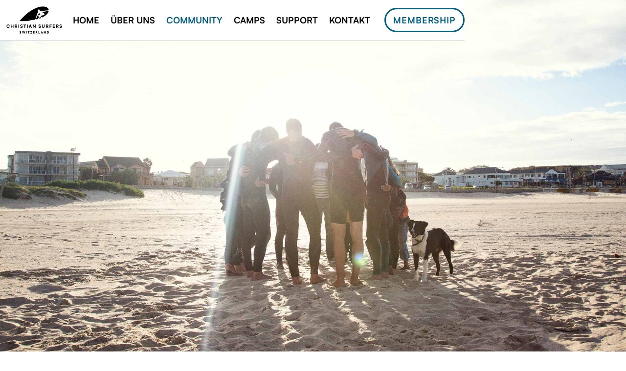

--- FILE ---
content_type: text/html; charset=UTF-8
request_url: https://christiansurfers.ch/community/
body_size: 11887
content:
<!DOCTYPE html>
<html data-wf-page="6074ae5917d50039105d5021" data-wf-site="60741417a38538825e314dcf" lang="de"><head><meta charset="utf-8">
<meta content="width=device-width, initial-scale=1" name="viewport">
<link href="https://fonts.googleapis.com" rel="preconnect">
<link href="https://fonts.gstatic.com" rel="preconnect" crossorigin="anonymous">
<script src="https://ajax.googleapis.com/ajax/libs/webfont/1.6.26/webfont.js" type="text/javascript"></script>
<script type="text/javascript">WebFont.load({
google: {
families: ["Noto Sans:100,regular,500,700","Lora:regular,italic"]
}});</script>
<script src="https://use.typekit.net/ekm2tqk.js" type="text/javascript"></script>
<script type="text/javascript">try{Typekit.load();}catch(e){}</script>
<script type="text/javascript">!function(o,c){var n=c.documentElement,t=" w-mod-";n.className+=t+"js",("ontouchstart"in o||o.DocumentTouch&&c instanceof DocumentTouch)&&(n.className+=t+"touch")}(window,document);</script>
<link href="https://christiansurfers.ch/wp-content/themes/christian-surfers-switzerland-1/assets/images/favicon.jpg?v=1724140522" rel="shortcut icon" type="image/x-icon">
<link href="https://christiansurfers.ch/wp-content/themes/christian-surfers-switzerland-1/assets/images/webclip.jpg?v=1724140522" rel="apple-touch-icon">
<script src="https://www.google.com/recaptcha/api.js" type="text/javascript"></script>
<script async="" src="https://www.googletagmanager.com/gtag/js?id=TAG_ID" type="fs-cc" fs-cc-categories="analytics"></script>
<script type="fs-cc" fs-cc-categories="analytics">
window.dataLayer = window.dataLayer || [];
function gtag(){dataLayer.push(arguments);}
gtag('js', new Date());
gtag('config', 'TAG_ID');
</script>
<!--
Finsweet Cookie Consent
-->
<script async="" src="https://cdn.jsdelivr.net/npm/@finsweet/cookie-consent@1/fs-cc.js" fs-cc-mode="opt-in"></script><title>Community &#8211; Christian Surfers Switzerland</title>
<meta name='robots' content='max-image-preview:large' />

		<!-- Meta Tag Manager -->
		<meta name="facebook-domain-verification" content="ndn6oau2wr7si4vksoki4etm08dtq3" />
		<!-- / Meta Tag Manager -->
<link rel="alternate" title="oEmbed (JSON)" type="application/json+oembed" href="https://christiansurfers.ch/wp-json/oembed/1.0/embed?url=https%3A%2F%2Fchristiansurfers.ch%2Fcommunity%2F" />
<link rel="alternate" title="oEmbed (XML)" type="text/xml+oembed" href="https://christiansurfers.ch/wp-json/oembed/1.0/embed?url=https%3A%2F%2Fchristiansurfers.ch%2Fcommunity%2F&#038;format=xml" />
<style id='wp-img-auto-sizes-contain-inline-css'>
img:is([sizes=auto i],[sizes^="auto," i]){contain-intrinsic-size:3000px 1500px}
/*# sourceURL=wp-img-auto-sizes-contain-inline-css */
</style>
<link rel='stylesheet' id='normalize-css' href='https://christiansurfers.ch/wp-content/themes/christian-surfers-switzerland-1/assets/css/normalize.css?ver=1724140522' media='all' />
<link rel='stylesheet' id='webflow-css' href='https://christiansurfers.ch/wp-content/themes/christian-surfers-switzerland-1/assets/css/webflow.css?ver=1724140522' media='all' />
<link rel='stylesheet' id='christian-surfers-switzerlandwebflow-css' href='https://christiansurfers.ch/wp-content/themes/christian-surfers-switzerland-1/assets/css/christian-surfers-switzerland.webflow.css?ver=1724140522' media='all' />
<link rel='stylesheet' id='sbi_styles-css' href='https://christiansurfers.ch/wp-content/plugins/instagram-feed/css/sbi-styles.min.css?ver=6.10.0' media='all' />
<style id='wp-emoji-styles-inline-css'>

	img.wp-smiley, img.emoji {
		display: inline !important;
		border: none !important;
		box-shadow: none !important;
		height: 1em !important;
		width: 1em !important;
		margin: 0 0.07em !important;
		vertical-align: -0.1em !important;
		background: none !important;
		padding: 0 !important;
	}
/*# sourceURL=wp-emoji-styles-inline-css */
</style>
<style id='wp-block-library-inline-css'>
:root{--wp-block-synced-color:#7a00df;--wp-block-synced-color--rgb:122,0,223;--wp-bound-block-color:var(--wp-block-synced-color);--wp-editor-canvas-background:#ddd;--wp-admin-theme-color:#007cba;--wp-admin-theme-color--rgb:0,124,186;--wp-admin-theme-color-darker-10:#006ba1;--wp-admin-theme-color-darker-10--rgb:0,107,160.5;--wp-admin-theme-color-darker-20:#005a87;--wp-admin-theme-color-darker-20--rgb:0,90,135;--wp-admin-border-width-focus:2px}@media (min-resolution:192dpi){:root{--wp-admin-border-width-focus:1.5px}}.wp-element-button{cursor:pointer}:root .has-very-light-gray-background-color{background-color:#eee}:root .has-very-dark-gray-background-color{background-color:#313131}:root .has-very-light-gray-color{color:#eee}:root .has-very-dark-gray-color{color:#313131}:root .has-vivid-green-cyan-to-vivid-cyan-blue-gradient-background{background:linear-gradient(135deg,#00d084,#0693e3)}:root .has-purple-crush-gradient-background{background:linear-gradient(135deg,#34e2e4,#4721fb 50%,#ab1dfe)}:root .has-hazy-dawn-gradient-background{background:linear-gradient(135deg,#faaca8,#dad0ec)}:root .has-subdued-olive-gradient-background{background:linear-gradient(135deg,#fafae1,#67a671)}:root .has-atomic-cream-gradient-background{background:linear-gradient(135deg,#fdd79a,#004a59)}:root .has-nightshade-gradient-background{background:linear-gradient(135deg,#330968,#31cdcf)}:root .has-midnight-gradient-background{background:linear-gradient(135deg,#020381,#2874fc)}:root{--wp--preset--font-size--normal:16px;--wp--preset--font-size--huge:42px}.has-regular-font-size{font-size:1em}.has-larger-font-size{font-size:2.625em}.has-normal-font-size{font-size:var(--wp--preset--font-size--normal)}.has-huge-font-size{font-size:var(--wp--preset--font-size--huge)}.has-text-align-center{text-align:center}.has-text-align-left{text-align:left}.has-text-align-right{text-align:right}.has-fit-text{white-space:nowrap!important}#end-resizable-editor-section{display:none}.aligncenter{clear:both}.items-justified-left{justify-content:flex-start}.items-justified-center{justify-content:center}.items-justified-right{justify-content:flex-end}.items-justified-space-between{justify-content:space-between}.screen-reader-text{border:0;clip-path:inset(50%);height:1px;margin:-1px;overflow:hidden;padding:0;position:absolute;width:1px;word-wrap:normal!important}.screen-reader-text:focus{background-color:#ddd;clip-path:none;color:#444;display:block;font-size:1em;height:auto;left:5px;line-height:normal;padding:15px 23px 14px;text-decoration:none;top:5px;width:auto;z-index:100000}html :where(.has-border-color){border-style:solid}html :where([style*=border-top-color]){border-top-style:solid}html :where([style*=border-right-color]){border-right-style:solid}html :where([style*=border-bottom-color]){border-bottom-style:solid}html :where([style*=border-left-color]){border-left-style:solid}html :where([style*=border-width]){border-style:solid}html :where([style*=border-top-width]){border-top-style:solid}html :where([style*=border-right-width]){border-right-style:solid}html :where([style*=border-bottom-width]){border-bottom-style:solid}html :where([style*=border-left-width]){border-left-style:solid}html :where(img[class*=wp-image-]){height:auto;max-width:100%}:where(figure){margin:0 0 1em}html :where(.is-position-sticky){--wp-admin--admin-bar--position-offset:var(--wp-admin--admin-bar--height,0px)}@media screen and (max-width:600px){html :where(.is-position-sticky){--wp-admin--admin-bar--position-offset:0px}}

/*# sourceURL=wp-block-library-inline-css */
</style><link rel='stylesheet' id='wc-blocks-style-css' href='https://christiansurfers.ch/wp-content/plugins/woocommerce/assets/client/blocks/wc-blocks.css?ver=wc-10.4.3' media='all' />
<style id='global-styles-inline-css'>
:root{--wp--preset--aspect-ratio--square: 1;--wp--preset--aspect-ratio--4-3: 4/3;--wp--preset--aspect-ratio--3-4: 3/4;--wp--preset--aspect-ratio--3-2: 3/2;--wp--preset--aspect-ratio--2-3: 2/3;--wp--preset--aspect-ratio--16-9: 16/9;--wp--preset--aspect-ratio--9-16: 9/16;--wp--preset--color--black: #000000;--wp--preset--color--cyan-bluish-gray: #abb8c3;--wp--preset--color--white: #ffffff;--wp--preset--color--pale-pink: #f78da7;--wp--preset--color--vivid-red: #cf2e2e;--wp--preset--color--luminous-vivid-orange: #ff6900;--wp--preset--color--luminous-vivid-amber: #fcb900;--wp--preset--color--light-green-cyan: #7bdcb5;--wp--preset--color--vivid-green-cyan: #00d084;--wp--preset--color--pale-cyan-blue: #8ed1fc;--wp--preset--color--vivid-cyan-blue: #0693e3;--wp--preset--color--vivid-purple: #9b51e0;--wp--preset--gradient--vivid-cyan-blue-to-vivid-purple: linear-gradient(135deg,rgb(6,147,227) 0%,rgb(155,81,224) 100%);--wp--preset--gradient--light-green-cyan-to-vivid-green-cyan: linear-gradient(135deg,rgb(122,220,180) 0%,rgb(0,208,130) 100%);--wp--preset--gradient--luminous-vivid-amber-to-luminous-vivid-orange: linear-gradient(135deg,rgb(252,185,0) 0%,rgb(255,105,0) 100%);--wp--preset--gradient--luminous-vivid-orange-to-vivid-red: linear-gradient(135deg,rgb(255,105,0) 0%,rgb(207,46,46) 100%);--wp--preset--gradient--very-light-gray-to-cyan-bluish-gray: linear-gradient(135deg,rgb(238,238,238) 0%,rgb(169,184,195) 100%);--wp--preset--gradient--cool-to-warm-spectrum: linear-gradient(135deg,rgb(74,234,220) 0%,rgb(151,120,209) 20%,rgb(207,42,186) 40%,rgb(238,44,130) 60%,rgb(251,105,98) 80%,rgb(254,248,76) 100%);--wp--preset--gradient--blush-light-purple: linear-gradient(135deg,rgb(255,206,236) 0%,rgb(152,150,240) 100%);--wp--preset--gradient--blush-bordeaux: linear-gradient(135deg,rgb(254,205,165) 0%,rgb(254,45,45) 50%,rgb(107,0,62) 100%);--wp--preset--gradient--luminous-dusk: linear-gradient(135deg,rgb(255,203,112) 0%,rgb(199,81,192) 50%,rgb(65,88,208) 100%);--wp--preset--gradient--pale-ocean: linear-gradient(135deg,rgb(255,245,203) 0%,rgb(182,227,212) 50%,rgb(51,167,181) 100%);--wp--preset--gradient--electric-grass: linear-gradient(135deg,rgb(202,248,128) 0%,rgb(113,206,126) 100%);--wp--preset--gradient--midnight: linear-gradient(135deg,rgb(2,3,129) 0%,rgb(40,116,252) 100%);--wp--preset--font-size--small: 13px;--wp--preset--font-size--medium: 20px;--wp--preset--font-size--large: 36px;--wp--preset--font-size--x-large: 42px;--wp--preset--spacing--20: 0.44rem;--wp--preset--spacing--30: 0.67rem;--wp--preset--spacing--40: 1rem;--wp--preset--spacing--50: 1.5rem;--wp--preset--spacing--60: 2.25rem;--wp--preset--spacing--70: 3.38rem;--wp--preset--spacing--80: 5.06rem;--wp--preset--shadow--natural: 6px 6px 9px rgba(0, 0, 0, 0.2);--wp--preset--shadow--deep: 12px 12px 50px rgba(0, 0, 0, 0.4);--wp--preset--shadow--sharp: 6px 6px 0px rgba(0, 0, 0, 0.2);--wp--preset--shadow--outlined: 6px 6px 0px -3px rgb(255, 255, 255), 6px 6px rgb(0, 0, 0);--wp--preset--shadow--crisp: 6px 6px 0px rgb(0, 0, 0);}:where(.is-layout-flex){gap: 0.5em;}:where(.is-layout-grid){gap: 0.5em;}body .is-layout-flex{display: flex;}.is-layout-flex{flex-wrap: wrap;align-items: center;}.is-layout-flex > :is(*, div){margin: 0;}body .is-layout-grid{display: grid;}.is-layout-grid > :is(*, div){margin: 0;}:where(.wp-block-columns.is-layout-flex){gap: 2em;}:where(.wp-block-columns.is-layout-grid){gap: 2em;}:where(.wp-block-post-template.is-layout-flex){gap: 1.25em;}:where(.wp-block-post-template.is-layout-grid){gap: 1.25em;}.has-black-color{color: var(--wp--preset--color--black) !important;}.has-cyan-bluish-gray-color{color: var(--wp--preset--color--cyan-bluish-gray) !important;}.has-white-color{color: var(--wp--preset--color--white) !important;}.has-pale-pink-color{color: var(--wp--preset--color--pale-pink) !important;}.has-vivid-red-color{color: var(--wp--preset--color--vivid-red) !important;}.has-luminous-vivid-orange-color{color: var(--wp--preset--color--luminous-vivid-orange) !important;}.has-luminous-vivid-amber-color{color: var(--wp--preset--color--luminous-vivid-amber) !important;}.has-light-green-cyan-color{color: var(--wp--preset--color--light-green-cyan) !important;}.has-vivid-green-cyan-color{color: var(--wp--preset--color--vivid-green-cyan) !important;}.has-pale-cyan-blue-color{color: var(--wp--preset--color--pale-cyan-blue) !important;}.has-vivid-cyan-blue-color{color: var(--wp--preset--color--vivid-cyan-blue) !important;}.has-vivid-purple-color{color: var(--wp--preset--color--vivid-purple) !important;}.has-black-background-color{background-color: var(--wp--preset--color--black) !important;}.has-cyan-bluish-gray-background-color{background-color: var(--wp--preset--color--cyan-bluish-gray) !important;}.has-white-background-color{background-color: var(--wp--preset--color--white) !important;}.has-pale-pink-background-color{background-color: var(--wp--preset--color--pale-pink) !important;}.has-vivid-red-background-color{background-color: var(--wp--preset--color--vivid-red) !important;}.has-luminous-vivid-orange-background-color{background-color: var(--wp--preset--color--luminous-vivid-orange) !important;}.has-luminous-vivid-amber-background-color{background-color: var(--wp--preset--color--luminous-vivid-amber) !important;}.has-light-green-cyan-background-color{background-color: var(--wp--preset--color--light-green-cyan) !important;}.has-vivid-green-cyan-background-color{background-color: var(--wp--preset--color--vivid-green-cyan) !important;}.has-pale-cyan-blue-background-color{background-color: var(--wp--preset--color--pale-cyan-blue) !important;}.has-vivid-cyan-blue-background-color{background-color: var(--wp--preset--color--vivid-cyan-blue) !important;}.has-vivid-purple-background-color{background-color: var(--wp--preset--color--vivid-purple) !important;}.has-black-border-color{border-color: var(--wp--preset--color--black) !important;}.has-cyan-bluish-gray-border-color{border-color: var(--wp--preset--color--cyan-bluish-gray) !important;}.has-white-border-color{border-color: var(--wp--preset--color--white) !important;}.has-pale-pink-border-color{border-color: var(--wp--preset--color--pale-pink) !important;}.has-vivid-red-border-color{border-color: var(--wp--preset--color--vivid-red) !important;}.has-luminous-vivid-orange-border-color{border-color: var(--wp--preset--color--luminous-vivid-orange) !important;}.has-luminous-vivid-amber-border-color{border-color: var(--wp--preset--color--luminous-vivid-amber) !important;}.has-light-green-cyan-border-color{border-color: var(--wp--preset--color--light-green-cyan) !important;}.has-vivid-green-cyan-border-color{border-color: var(--wp--preset--color--vivid-green-cyan) !important;}.has-pale-cyan-blue-border-color{border-color: var(--wp--preset--color--pale-cyan-blue) !important;}.has-vivid-cyan-blue-border-color{border-color: var(--wp--preset--color--vivid-cyan-blue) !important;}.has-vivid-purple-border-color{border-color: var(--wp--preset--color--vivid-purple) !important;}.has-vivid-cyan-blue-to-vivid-purple-gradient-background{background: var(--wp--preset--gradient--vivid-cyan-blue-to-vivid-purple) !important;}.has-light-green-cyan-to-vivid-green-cyan-gradient-background{background: var(--wp--preset--gradient--light-green-cyan-to-vivid-green-cyan) !important;}.has-luminous-vivid-amber-to-luminous-vivid-orange-gradient-background{background: var(--wp--preset--gradient--luminous-vivid-amber-to-luminous-vivid-orange) !important;}.has-luminous-vivid-orange-to-vivid-red-gradient-background{background: var(--wp--preset--gradient--luminous-vivid-orange-to-vivid-red) !important;}.has-very-light-gray-to-cyan-bluish-gray-gradient-background{background: var(--wp--preset--gradient--very-light-gray-to-cyan-bluish-gray) !important;}.has-cool-to-warm-spectrum-gradient-background{background: var(--wp--preset--gradient--cool-to-warm-spectrum) !important;}.has-blush-light-purple-gradient-background{background: var(--wp--preset--gradient--blush-light-purple) !important;}.has-blush-bordeaux-gradient-background{background: var(--wp--preset--gradient--blush-bordeaux) !important;}.has-luminous-dusk-gradient-background{background: var(--wp--preset--gradient--luminous-dusk) !important;}.has-pale-ocean-gradient-background{background: var(--wp--preset--gradient--pale-ocean) !important;}.has-electric-grass-gradient-background{background: var(--wp--preset--gradient--electric-grass) !important;}.has-midnight-gradient-background{background: var(--wp--preset--gradient--midnight) !important;}.has-small-font-size{font-size: var(--wp--preset--font-size--small) !important;}.has-medium-font-size{font-size: var(--wp--preset--font-size--medium) !important;}.has-large-font-size{font-size: var(--wp--preset--font-size--large) !important;}.has-x-large-font-size{font-size: var(--wp--preset--font-size--x-large) !important;}
/*# sourceURL=global-styles-inline-css */
</style>

<style id='classic-theme-styles-inline-css'>
/*! This file is auto-generated */
.wp-block-button__link{color:#fff;background-color:#32373c;border-radius:9999px;box-shadow:none;text-decoration:none;padding:calc(.667em + 2px) calc(1.333em + 2px);font-size:1.125em}.wp-block-file__button{background:#32373c;color:#fff;text-decoration:none}
/*# sourceURL=/wp-includes/css/classic-themes.min.css */
</style>
<link rel='stylesheet' id='udesly-common-css' href='https://christiansurfers.ch/wp-content/plugins/udesly-wp-app/assets/frontend/css/common.css?ver=3.0.0@beta49' media='all' />
<link rel='stylesheet' id='woocommerce-layout-css' href='https://christiansurfers.ch/wp-content/plugins/woocommerce/assets/css/woocommerce-layout.css?ver=10.4.3' media='all' />
<link rel='stylesheet' id='woocommerce-smallscreen-css' href='https://christiansurfers.ch/wp-content/plugins/woocommerce/assets/css/woocommerce-smallscreen.css?ver=10.4.3' media='only screen and (max-width: 768px)' />
<link rel='stylesheet' id='woocommerce-general-css' href='https://christiansurfers.ch/wp-content/plugins/woocommerce/assets/css/woocommerce.css?ver=10.4.3' media='all' />
<style id='woocommerce-inline-inline-css'>
.woocommerce form .form-row .required { visibility: visible; }
/*# sourceURL=woocommerce-inline-inline-css */
</style>
<script src="https://christiansurfers.ch/wp-includes/js/jquery/jquery.min.js?ver=3.7.1" id="jquery-core-js"></script>
<script src="https://christiansurfers.ch/wp-includes/js/jquery/jquery-migrate.min.js?ver=3.4.1" id="jquery-migrate-js"></script>
<script src="https://christiansurfers.ch/wp-content/plugins/woocommerce/assets/js/jquery-blockui/jquery.blockUI.min.js?ver=2.7.0-wc.10.4.3" id="wc-jquery-blockui-js" defer data-wp-strategy="defer"></script>
<script id="wc-add-to-cart-js-extra">
var wc_add_to_cart_params = {"ajax_url":"/wp-admin/admin-ajax.php","wc_ajax_url":"/?wc-ajax=%%endpoint%%","i18n_view_cart":"Warenkorb anzeigen","cart_url":"https://christiansurfers.ch","is_cart":"","cart_redirect_after_add":"no"};
//# sourceURL=wc-add-to-cart-js-extra
</script>
<script src="https://christiansurfers.ch/wp-content/plugins/woocommerce/assets/js/frontend/add-to-cart.min.js?ver=10.4.3" id="wc-add-to-cart-js" defer data-wp-strategy="defer"></script>
<script src="https://christiansurfers.ch/wp-content/plugins/woocommerce/assets/js/js-cookie/js.cookie.min.js?ver=2.1.4-wc.10.4.3" id="wc-js-cookie-js" defer data-wp-strategy="defer"></script>
<script id="woocommerce-js-extra">
var woocommerce_params = {"ajax_url":"/wp-admin/admin-ajax.php","wc_ajax_url":"/?wc-ajax=%%endpoint%%","i18n_password_show":"Passwort anzeigen","i18n_password_hide":"Passwort ausblenden"};
//# sourceURL=woocommerce-js-extra
</script>
<script src="https://christiansurfers.ch/wp-content/plugins/woocommerce/assets/js/frontend/woocommerce.min.js?ver=10.4.3" id="woocommerce-js" defer data-wp-strategy="defer"></script>
<script id="wc-cart-fragments-js-extra">
var wc_cart_fragments_params = {"ajax_url":"/wp-admin/admin-ajax.php","wc_ajax_url":"/?wc-ajax=%%endpoint%%","cart_hash_key":"wc_cart_hash_034713d3ac2fb51c1dbc10a580b30242","fragment_name":"wc_fragments_034713d3ac2fb51c1dbc10a580b30242","request_timeout":"5000"};
//# sourceURL=wc-cart-fragments-js-extra
</script>
<script src="https://christiansurfers.ch/wp-content/plugins/woocommerce/assets/js/frontend/cart-fragments.min.js?ver=10.4.3" id="wc-cart-fragments-js" defer data-wp-strategy="defer"></script>
<link rel="https://api.w.org/" href="https://christiansurfers.ch/wp-json/" /><link rel="alternate" title="JSON" type="application/json" href="https://christiansurfers.ch/wp-json/wp/v2/pages/9" /><link rel="EditURI" type="application/rsd+xml" title="RSD" href="https://christiansurfers.ch/xmlrpc.php?rsd" />
<meta name="generator" content="WordPress 6.9" />
<meta name="generator" content="WooCommerce 10.4.3" />
<link rel="canonical" href="https://christiansurfers.ch/community/" />
<link rel='shortlink' href='https://christiansurfers.ch/?p=9' />
	<noscript><style>.woocommerce-product-gallery{ opacity: 1 !important; }</style></noscript>
	</head>
<body class="wp-singular page-template-default page page-id-9 wp-embed-responsive wp-theme-christian-surfers-switzerland-1 body-2 theme-christian-surfers-switzerland-1 woocommerce-no-js">
 
  <div data-w-id="a79b215e-97e0-aa4d-3ae1-8b87f8901082" class="preloader" sym="true">
    <div class="pageloader__icon-wrapper"><img src="https://christiansurfers.ch/wp-content/themes/christian-surfers-switzerland-1/assets/images/switzerland-white.png" loading="lazy" data-w-id="a79b215e-97e0-aa4d-3ae1-8b87f8901084" alt="" class="logo-preloader" data-img="in339dbea0" srcset="">
      <div class="lottie-animation-2" data-w-id="a79b215e-97e0-aa4d-3ae1-8b87f8901085" data-animation-type="lottie" data-src="https://uploads-ssl.webflow.com/5e3a95568c461017d7e7a30b/5e3be132807b8721620cf527_lf30_editor_n6xHam.json" data-loop="0" data-direction="1" data-autoplay="1" data-is-ix2-target="0" data-renderer="svg" data-default-duration="2.9696361820138772" data-duration="0"></div>
    </div>
  </div>
  <div class="popupsection">
    <div class="popupbanner">
      <div data-w-id="e0be6ce1-7185-6de7-0286-509c068ea2ac" class="popupclose"></div>
      <h1 class="popupheroheading" data-text="t51a222a2">Mit VEREINten Kräften</h1>
    </div>
    <div class="mycontain">
      <div class="popuptextsection">
        <div class="w-richtext" data-richtext="rn12d64e4d">
          <h2>Liebe Freundinnen, Freunde und interessierte Personen</h2>
          <p>Wir möchten uns gerne auch dieses &nbsp;Jahr innerhalb der Surfszene in Beziehungen, Aufgaben und Pläne investieren und laden dich dazu ein, mit einer aktiven Mitgliedschaft den Rücken des Vereins zu stärken. <br></p>
        </div>
        <div class="membershipbuttonwrapper">
          <div class="membership-options-wrapper">
            <div class="w-dyn-list" udy-collection="product">
              <div role="list" class="collection-list-membership w-dyn-items">
                <div role="listitem" class="w-dyn-item">
                  <div class="membership-wrapper basic-membership">
                    <div class="membership-benefits-heading">Combo Membership</div>
                    <div class="membership-benefits">
                      <div class="list-benefits w-richtext"><div class="page" title="Page 1">
<div class="section">
<div class="layoutArea">
<div class="column">
<ul>
<li>Nutzen der CS-CH Membership</li>
<li>Teilnahme an den SCC (Swiss Surfing Championship)</li>
<li>Politisches Mehrgewicht z.B. für die Umsetzung von Wellenanlagen</li>
<li>Unterstützung der Verbandsarbeit</li>
<li>Weitere Benefits (siehe Webseite waveriding.ch)</li>
</ul>
</div>
</div>
</div>
</div>
</div>
                      <div class="membership-details-wrapper">
                        <div class="ms-details-heading">Mitgliederbeitrag </div>
                        <div data-commerce-type="variation-price" class="ms-detail-kosten" data-variation-prop-type="CommercePrice" data-variation-prop="display_price_html"><span class="woocommerce-Price-amount amount"><bdi>70.00<span class="woocommerce-Price-currencySymbol">&#67;&#72;&#70;</span></bdi></span></div>
                        <div data-product-type="simple" data-instock="1" data-form-classes="{&quot;label&quot;:&quot;&quot;,&quot;input[type=number]&quot;:&quot;&quot;,&quot;button&quot;:&quot;w-commerce-commerceaddtocartbutton cta-button ghost-button white&quot;}">                          <form position-bind-position="prepend" data-node-type="commerce-add-to-cart-form" class="w-commerce-commerceaddtocartform" data-sku-id="518" action="https://christiansurfers.ch/produkt/combo-membership/" method="post" enctype="multipart/form-data"><button type="submit" position-id="e0be6ce1-7185-6de7-0286-509c068ea2ce" data-node-type="commerce-add-to-cart-button" data-loading-text="Adding to cart..." aria-busy="false" aria-haspopup="dialog" class="w-commerce-commerceaddtocartbutton cta-button ghost-button white" value="518" name="add-to-cart">Kraft Vereinen!</button>                            <a position-id="e0be6ce1-7185-6de7-0286-509c068ea2cf" data-node-type="commerce-buy-now-button" data-default-text="Buy now" data-subscription-text="Subscribe now" aria-busy="false" aria-haspopup="false" style="display:none" class="w-commerce-commercebuynowbutton" href="checkout.html">Buy now</a>
                          </form>                          <div style="display:none" class="w-commerce-commerceaddtocartoutofstock" tabindex="0">
                            <div>This product is out of stock.</div>
                          </div>
                          <div aria-live="assertive" data-node-type="commerce-add-to-cart-error" style="display:none" class="w-commerce-commerceaddtocarterror">
                            <div data-node-type="commerce-add-to-cart-error" data-w-add-to-cart-quantity-error="Product is not available in this quantity." data-w-add-to-cart-general-error="Something went wrong when adding this item to the cart." data-w-add-to-cart-mixed-cart-error="You can’t purchase another product with a subscription." data-w-add-to-cart-buy-now-error="Something went wrong when trying to purchase this item." data-w-add-to-cart-checkout-disabled-error="Checkout is disabled on this site." data-w-add-to-cart-select-all-options-error="Please select an option in each set.">Product is not available in this quantity.</div>
                          </div>
                        </div>
                      </div>
                    </div>
                  </div>
                </div><div role="listitem" class="w-dyn-item">
                  <div class="membership-wrapper basic-membership">
                    <div class="membership-benefits-heading">Basic Membership</div>
                    <div class="membership-benefits">
                      <div class="list-benefits w-richtext"><ul>
<li>Stimmrecht an der GV</li>
<li>Du stärkst das Netzwerk und stehst für unsere Einheit ein</li>
<li>Dein Beitrag macht dich zum Partner für unsere Projekte und die von <a href="https://www.groundswellaid.org/">Groundswell Aid</a></li>
<li>Jährlicher CS International Prayerkalender</li>
<li>1 «Goodie» pro Jahr</li>
</ul>
</div>
                      <div class="membership-details-wrapper">
                        <div class="ms-details-heading">Mitgliederbeitrag </div>
                        <div data-commerce-type="variation-price" class="ms-detail-kosten" data-variation-prop-type="CommercePrice" data-variation-prop="display_price_html"><span class="woocommerce-Price-amount amount"><bdi>40.00<span class="woocommerce-Price-currencySymbol">&#67;&#72;&#70;</span></bdi></span></div>
                        <div data-product-type="simple" data-instock="1" data-form-classes="{&quot;label&quot;:&quot;&quot;,&quot;input[type=number]&quot;:&quot;&quot;,&quot;button&quot;:&quot;w-commerce-commerceaddtocartbutton cta-button ghost-button white&quot;}">                          <form position-bind-position="prepend" data-node-type="commerce-add-to-cart-form" class="w-commerce-commerceaddtocartform" data-sku-id="516" action="https://christiansurfers.ch/produkt/basic-membership/" method="post" enctype="multipart/form-data"><button type="submit" position-id="e0be6ce1-7185-6de7-0286-509c068ea2ce" data-node-type="commerce-add-to-cart-button" data-loading-text="Adding to cart..." aria-busy="false" aria-haspopup="dialog" class="w-commerce-commerceaddtocartbutton cta-button ghost-button white" value="516" name="add-to-cart">Kraft Vereinen!</button>                            <a position-id="e0be6ce1-7185-6de7-0286-509c068ea2cf" data-node-type="commerce-buy-now-button" data-default-text="Buy now" data-subscription-text="Subscribe now" aria-busy="false" aria-haspopup="false" style="display:none" class="w-commerce-commercebuynowbutton" href="checkout.html">Buy now</a>
                          </form>                          <div style="display:none" class="w-commerce-commerceaddtocartoutofstock" tabindex="0">
                            <div>This product is out of stock.</div>
                          </div>
                          <div aria-live="assertive" data-node-type="commerce-add-to-cart-error" style="display:none" class="w-commerce-commerceaddtocarterror">
                            <div data-node-type="commerce-add-to-cart-error" data-w-add-to-cart-quantity-error="Product is not available in this quantity." data-w-add-to-cart-general-error="Something went wrong when adding this item to the cart." data-w-add-to-cart-mixed-cart-error="You can’t purchase another product with a subscription." data-w-add-to-cart-buy-now-error="Something went wrong when trying to purchase this item." data-w-add-to-cart-checkout-disabled-error="Checkout is disabled on this site." data-w-add-to-cart-select-all-options-error="Please select an option in each set.">Product is not available in this quantity.</div>
                          </div>
                        </div>
                      </div>
                    </div>
                  </div>
                </div>              </div>
                          </div>
           </div>
        </div>
      </div>
    </div>
  </div>
  <div class="main">
    <div data-collapse="medium" data-animation="default" data-duration="400" data-easing="ease" data-easing2="ease" role="banner" class="navbar-2 w-nav" sym="true">
      <div class="navbarcontain">
        <a href="#" class="brand w-nav-brand" data-link="a23"><img src="https://christiansurfers.ch/wp-content/themes/christian-surfers-switzerland-1/assets/images/switzerland-logo.png" loading="lazy" width="100" sizes="(max-width: 479px) 100px, 140px" alt="" srcset="https://christiansurfers.ch/wp-content/themes/christian-surfers-switzerland-1/assets/images/switzerland-logo-p-500.png 500w, https://christiansurfers.ch/wp-content/themes/christian-surfers-switzerland-1/assets/images/switzerland-logo-p-800.png 800w, https://christiansurfers.ch/wp-content/themes/christian-surfers-switzerland-1/assets/images/switzerland-logo.png 2400w, " class="brand-logo" data-img="in4be44296"></a>
        <nav role="navigation" class="nav-menu w-nav-menu">
          <a href="/" class="nav-link w-nav-link" data-text="t2268ff" data-link="a2f">Home</a>
          <a href="https://christiansurfers.ch/uber-uns" class="nav-link w-nav-link" data-text="t38557d8d" data-link="a6cc258a7">Über uns</a>
          <a href="https://christiansurfers.ch/community" aria-current="page" class="nav-link w-nav-link" data-text="t1f374fc9" data-link="a-583ad017">Community</a>
          <a href="https://christiansurfers.ch/camps" class="nav-link w-nav-link" data-text="t3dde5f2" data-link="a5a0d612">Camps</a>
          <a href="https://christiansurfers.ch/support" class="nav-link w-nav-link" data-text="tnb54e851" data-link="a-6e8d8031">Support</a>
          <a href="https://christiansurfers.ch/kontakt" class="nav-link w-nav-link" data-text="t43219700" data-link="a-201700e0">Kontakt</a>
        </nav>
        <div class="menu-button w-nav-button">
          <div class="w-icon-nav-menu"></div>
        </div>
        <div data-open-product="" data-wf-cart-type="modal" data-wf-cart-query="" data-wf-page-link-href-prefix="" class="w-commerce-commercecartwrapper cart" data-node-type="commerce-cart-wrapper">
                    <div style="display:none" class="w-commerce-commercecartcontainerwrapper w-commerce-commercecartcontainerwrapper--cartType-modal" data-node-type="commerce-cart-container-wrapper">
            <div data-node-type="commerce-cart-container" role="dialog" class="w-commerce-commercecartcontainer">
              <div class="w-commerce-commercecartheader">
                <h4 class="w-commerce-commercecartheading" data-text="tn679a070e">Deine Einkäufe</h4>
                <a class="w-commerce-commercecartcloselink close-button w-inline-block" role="button" aria-label="Close cart" data-node-type="commerce-cart-close-link" data-link="a3fbe8166" href="#"><svg width="16px" height="16px" viewBox="0 0 16 16">
                    <g stroke="none" stroke-width="1" fill="none" fill-rule="evenodd">
                      <g fill-rule="nonzero" fill="#333333">
                        <polygon points="6.23223305 8 0.616116524 13.6161165 2.38388348 15.3838835 8 9.76776695 13.6161165 15.3838835 15.3838835 13.6161165 9.76776695 8 15.3838835 2.38388348 13.6161165 0.616116524 8 6.23223305 2.38388348 0.616116524 0.616116524 2.38388348 6.23223305 8"></polygon>
                      </g>
                    </g>
                  </svg></a>
              </div>
              <div class="w-commerce-commercecartformwrapper">
                <form style="display:none" class="w-commerce-commercecartform" data-node-type="commerce-cart-form">
                  <script type="text/x-wf-template" id="wf-template-cb88218c-8045-c9f1-8094-46686d5ad5cb"><div data-node-type="cart-item"  class="w-commerce-commercecartitem"><img data-node-type="cart-item-image"  class="w-commerce-commercecartitemimage" src="<%= it.image %>" alt="<%= it.image %> image"><div data-node-type="cart-item-info"  class="w-commerce-commercecartiteminfo"><div data-node-type="cart-product-name"  class="w-commerce-commercecartproductname"><%= it.title %></div><div ><%= it.price %></div><ul  class="w-commerce-commercecartoptionlist"><% Object.entries(it.options).forEach( data =>  { %><li data-node-type="cart-option-list-item"><span data-node-type="cart-option-list-item-label" ><%= data[0] %></span><span data-node-type="span">: </span><span data-node-type="cart-option-list-item-value" ><%= data[1] %></span></li><% }) %></ul><a data-node-type="cart-remove-link" href="<%= it.remove_url %>" role="button"  key="<%= it.key %>"><div>Entfernen</div></a></div><input class="w-commerce-commercecartquantity" name="<%= it.key %>" type="text" required="" pattern="^[0-9]+$" inputmode="numeric" min="1" value="<%= it.quantity %>" data-node-type="cart-quantity"></div></script>
                  <div class="w-commerce-commercecartlist" data-wf-collection="database.commerceOrder.userItems" data-wf-template-id="wf-template-cb88218c-8045-c9f1-8094-46686d5ad5cb"></div>
                  <div class="w-commerce-commercecartfooter">
                    <div aria-atomic="true" aria-live="polite" class="w-commerce-commercecartlineitem">
                      <div>Total</div>
                      <div class="w-commerce-commercecartordervalue"><span class="woocommerce-Price-amount amount"><bdi>0.00<span class="woocommerce-Price-currencySymbol">&#67;&#72;&#70;</span></bdi></span></div>
                    </div>
                    <div class="checkout-actions">
                      <div data-node-type="commerce-cart-quick-checkout-actions" class="web-payments-style"></div>
                      <a href="https://christiansurfers.ch/checkout/" value="Weiter zur Kasse" class="w-commerce-commercecartcheckoutbutton cta-button" data-loading-text="Hang Tight..." data-node-type="cart-checkout-button">Weiter zur Kasse</a>
                    </div>
                  </div>
                </form>
                <div class="w-commerce-commercecartemptystate">
                  <div aria-label="This cart is empty" aria-live="polite" data-text="t3d503d2b">No items found.</div>
                </div>
                <div aria-live="assertive" style="display:none" data-node-type="commerce-cart-error" class="w-commerce-commercecarterrorstate">
                  <div class="w-cart-error-msg" data-w-cart-quantity-error="Product is not available in this quantity." data-w-cart-general-error="Something went wrong when adding this item to the cart." data-w-cart-checkout-error="Checkout is disabled on this site." data-w-cart-cart_order_min-error="The order minimum was not met. Add more items to your cart to continue." data-w-cart-subscription_error-error="Before you purchase, please use your email invite to verify your address so we can send order updates." data-text="tn1c765d0d">Product is not available in this quantity.</div>
                </div>
              </div>
            </div>
          </div>
        </div>
        <a href="#" data-w-id="120ef1bd-bcea-25e3-0ef2-925ab6ac14f7" class="cta-button ghost-button w-button" data-text="t26ef63f6" data-link="a23">Membership</a>
      </div>
    </div>
    <div class="herosection community"></div>
    <div class="section-sidepage">
      <div class="mycontain ueberuns">
        <div class="community-wrapper">
          <h1 data-text="t1f374fc9">Community</h1>
          <div class="_2-columns-rich-text w-richtext" data-richtext="r131226c9">
            <p>Ist die Stärke unseres Vereins, die sich nicht durch programmatische, rhythmische oder repetitive Charakterzüge zeigt, sondern im Netzwerk, dem Wissen voneinander überall auf der Welt. Durch unsere internationalen Beziehungen, findest du Anschluss an gleichgesinnte Leute. Ob du in Hossegor (FRA), Porto (PT), Lanzarote (ES), Japan, Australien, J-Bay (ZA) oder Kalifornien (US) und viele mehr surfen willst, wir kennen Leute dort. Du darfst dich gerne bei uns melden, falls du neben reisen und surfen, die Gemeinschaft mit Christen nicht missen und gerne Vernetzt werden möchtest. Als Nachahmende von Jesus, im Sinne seiner vorgelebten Nächstenliebe, wollen wir der Surfwelt dienen. In unserem Fall können wir konkret den Schweizer Surfverband (Swiss Surfing) und weitere Freunde, die Regional Surfanlässe organisieren, unterstützen. Einerseits geschieht das durch die Teilnahme an Veranstaltungen wie z.B. am Paddle4Charity in Spiez, andererseits durchs Mithelfen an Events wie der Edelweiss Swiss Surf Tour, oder wie wir das seit einem Jahrzehnt tun, an den Swiss Champs, die momentan in Somo (ES) gehalten werden.</p>
          </div>
        </div>
      </div>
    </div>
    <div class="footer" sym="true">
      <div class="mycontain footer">
        <div class="footerbrandwrapper">
          <a href="/" class="brandfooter w-inline-block" data-link="a2f"><img src="https://christiansurfers.ch/wp-content/themes/christian-surfers-switzerland-1/assets/images/switzerland-white.png" loading="lazy" width="300" alt="" data-img="in339dbea0" srcset=""></a>
        </div>
        <div class="footerlinkswrapper">
          <div class="footerlinks">
            <h4 class="footerlinkheader" data-text="tn23c4b66b">friends</h4>
            <a href="https://www.christiansurfers.net/" target="_blank" class="footerlinktext" data-text="tnfb581b7" data-link="a11caddc3">Christian Surfers Inter.</a>
            <a href="https://waveriding.ch/" target="_blank" class="footerlinktext" data-text="t42803a51" data-link="a1113b2f9">Swiss Surfing</a>
            <a href="https://athletes.ch/" target="_blank" class="footerlinktext" data-text="t100f9" data-link="a6cf55a5f">AiA</a>
            <a href="http://www.forceline.ch/Force_Line_Surfboards/Home.html" target="_blank" class="footerlinktext" data-text="tn11c511c6" data-link="a-40c71cad">Force Line Surfboards</a>
          </div>
          <div class="footerlinks">
            <h4 class="footerlinkheader" data-text="t36ac9571">social media</h4>
            <a href="https://www.instagram.com/christiansurfersswitzerland/?hl=de" target="_blank" class="footerlinktext" data-text="t792b2792" data-link="a-199e19f2">Instagram</a>
          </div>
        </div>
      </div>
    </div>
  </div>
  
  <script type="text/javascript">var $ = window.jQuery;</script><script src="https://christiansurfers.ch/wp-content/themes/christian-surfers-switzerland-1/assets/js/webflow.js?v=1724140522" type="text/javascript"></script><script type="speculationrules">
{"prefetch":[{"source":"document","where":{"and":[{"href_matches":"/*"},{"not":{"href_matches":["/wp-*.php","/wp-admin/*","/wp-content/uploads/*","/wp-content/*","/wp-content/plugins/*","/wp-content/themes/christian-surfers-switzerland-1/*","/*\\?(.+)"]}},{"not":{"selector_matches":"a[rel~=\"nofollow\"]"}},{"not":{"selector_matches":".no-prefetch, .no-prefetch a"}}]},"eagerness":"conservative"}]}
</script>
<script>
	document.querySelectorAll('form[data-ajax-action="contact"] select[multiple]').forEach( select => {
		select.name = select.name + "[]";
	})
</script>
	<script id="udesly-wc-mini-cart-elements" type="application/json">{"count":0,"subtotal":"<span class=\"woocommerce-Price-amount amount\"><bdi>0.00<span class=\"woocommerce-Price-currencySymbol\">&#67;&#72;&#70;<\/span><\/bdi><\/span>","total":"<span class=\"woocommerce-Price-amount amount\"><bdi>0.00<span class=\"woocommerce-Price-currencySymbol\">&#67;&#72;&#70;<\/span><\/bdi><\/span>","items":[],"notices":[]}</script>
<!-- Instagram Feed JS -->
<script type="text/javascript">
var sbiajaxurl = "https://christiansurfers.ch/wp-admin/admin-ajax.php";
</script>
	<script>
		(function () {
			var c = document.body.className;
			c = c.replace(/woocommerce-no-js/, 'woocommerce-js');
			document.body.className = c;
		})();
	</script>
	<script id="udesly-frontend-js-extra">
var udesly_frontend_options = {"plugins":{"woocommerce":true},"wp":{"ajax_url":"https://christiansurfers.ch/wp-admin/admin-ajax.php","lifespan":86400},"wc":{"wc_ajax_url":"/?wc-ajax=%%endpoint%%","show_taxes":"excl","cart_url":"https://christiansurfers.ch","checkout_url":"https://christiansurfers.ch/checkout/","redirect_to_cart":"no"}};
//# sourceURL=udesly-frontend-js-extra
</script>
<script type="module" src="https://christiansurfers.ch/wp-content/plugins/udesly-wp-app/assets/frontend/js/udesly-frontend-scripts.js?ver=3.0.0@beta49"></script><script src="https://christiansurfers.ch/wp-content/plugins/woocommerce/assets/js/sourcebuster/sourcebuster.min.js?ver=10.4.3" id="sourcebuster-js-js"></script>
<script id="wc-order-attribution-js-extra">
var wc_order_attribution = {"params":{"lifetime":1.0e-5,"session":30,"base64":false,"ajaxurl":"https://christiansurfers.ch/wp-admin/admin-ajax.php","prefix":"wc_order_attribution_","allowTracking":true},"fields":{"source_type":"current.typ","referrer":"current_add.rf","utm_campaign":"current.cmp","utm_source":"current.src","utm_medium":"current.mdm","utm_content":"current.cnt","utm_id":"current.id","utm_term":"current.trm","utm_source_platform":"current.plt","utm_creative_format":"current.fmt","utm_marketing_tactic":"current.tct","session_entry":"current_add.ep","session_start_time":"current_add.fd","session_pages":"session.pgs","session_count":"udata.vst","user_agent":"udata.uag"}};
//# sourceURL=wc-order-attribution-js-extra
</script>
<script src="https://christiansurfers.ch/wp-content/plugins/woocommerce/assets/js/frontend/order-attribution.min.js?ver=10.4.3" id="wc-order-attribution-js"></script>
<script id="wp-emoji-settings" type="application/json">
{"baseUrl":"https://s.w.org/images/core/emoji/17.0.2/72x72/","ext":".png","svgUrl":"https://s.w.org/images/core/emoji/17.0.2/svg/","svgExt":".svg","source":{"concatemoji":"https://christiansurfers.ch/wp-includes/js/wp-emoji-release.min.js?ver=6.9"}}
</script>
<script type="module">
/*! This file is auto-generated */
const a=JSON.parse(document.getElementById("wp-emoji-settings").textContent),o=(window._wpemojiSettings=a,"wpEmojiSettingsSupports"),s=["flag","emoji"];function i(e){try{var t={supportTests:e,timestamp:(new Date).valueOf()};sessionStorage.setItem(o,JSON.stringify(t))}catch(e){}}function c(e,t,n){e.clearRect(0,0,e.canvas.width,e.canvas.height),e.fillText(t,0,0);t=new Uint32Array(e.getImageData(0,0,e.canvas.width,e.canvas.height).data);e.clearRect(0,0,e.canvas.width,e.canvas.height),e.fillText(n,0,0);const a=new Uint32Array(e.getImageData(0,0,e.canvas.width,e.canvas.height).data);return t.every((e,t)=>e===a[t])}function p(e,t){e.clearRect(0,0,e.canvas.width,e.canvas.height),e.fillText(t,0,0);var n=e.getImageData(16,16,1,1);for(let e=0;e<n.data.length;e++)if(0!==n.data[e])return!1;return!0}function u(e,t,n,a){switch(t){case"flag":return n(e,"\ud83c\udff3\ufe0f\u200d\u26a7\ufe0f","\ud83c\udff3\ufe0f\u200b\u26a7\ufe0f")?!1:!n(e,"\ud83c\udde8\ud83c\uddf6","\ud83c\udde8\u200b\ud83c\uddf6")&&!n(e,"\ud83c\udff4\udb40\udc67\udb40\udc62\udb40\udc65\udb40\udc6e\udb40\udc67\udb40\udc7f","\ud83c\udff4\u200b\udb40\udc67\u200b\udb40\udc62\u200b\udb40\udc65\u200b\udb40\udc6e\u200b\udb40\udc67\u200b\udb40\udc7f");case"emoji":return!a(e,"\ud83e\u1fac8")}return!1}function f(e,t,n,a){let r;const o=(r="undefined"!=typeof WorkerGlobalScope&&self instanceof WorkerGlobalScope?new OffscreenCanvas(300,150):document.createElement("canvas")).getContext("2d",{willReadFrequently:!0}),s=(o.textBaseline="top",o.font="600 32px Arial",{});return e.forEach(e=>{s[e]=t(o,e,n,a)}),s}function r(e){var t=document.createElement("script");t.src=e,t.defer=!0,document.head.appendChild(t)}a.supports={everything:!0,everythingExceptFlag:!0},new Promise(t=>{let n=function(){try{var e=JSON.parse(sessionStorage.getItem(o));if("object"==typeof e&&"number"==typeof e.timestamp&&(new Date).valueOf()<e.timestamp+604800&&"object"==typeof e.supportTests)return e.supportTests}catch(e){}return null}();if(!n){if("undefined"!=typeof Worker&&"undefined"!=typeof OffscreenCanvas&&"undefined"!=typeof URL&&URL.createObjectURL&&"undefined"!=typeof Blob)try{var e="postMessage("+f.toString()+"("+[JSON.stringify(s),u.toString(),c.toString(),p.toString()].join(",")+"));",a=new Blob([e],{type:"text/javascript"});const r=new Worker(URL.createObjectURL(a),{name:"wpTestEmojiSupports"});return void(r.onmessage=e=>{i(n=e.data),r.terminate(),t(n)})}catch(e){}i(n=f(s,u,c,p))}t(n)}).then(e=>{for(const n in e)a.supports[n]=e[n],a.supports.everything=a.supports.everything&&a.supports[n],"flag"!==n&&(a.supports.everythingExceptFlag=a.supports.everythingExceptFlag&&a.supports[n]);var t;a.supports.everythingExceptFlag=a.supports.everythingExceptFlag&&!a.supports.flag,a.supports.everything||((t=a.source||{}).concatemoji?r(t.concatemoji):t.wpemoji&&t.twemoji&&(r(t.twemoji),r(t.wpemoji)))});
//# sourceURL=https://christiansurfers.ch/wp-includes/js/wp-emoji-loader.min.js
</script>
    </body>
</html>
 

--- FILE ---
content_type: text/css
request_url: https://christiansurfers.ch/wp-content/themes/christian-surfers-switzerland-1/assets/css/christian-surfers-switzerland.webflow.css?ver=1724140522
body_size: 10055
content:
:root {
  --brand-color-01: #000;
  --black: black;
  --brand-color-03: #035e82;
  --white: white;
  --shadow\<deleted\|variable-7455aad2\>: #0003;
  --light-grey\<deleted\|variable-cfba0fee\>: #d4d4d4;
  --dark-grey\<deleted\|variable-07e1bb1e\>: #9b9b9b;
  --cs-primary-gunmet-al-black\<deleted\|variable-c85a7303\>: #2a3439;
  --secondary-01\<deleted\|variable-d741bc3e\>: #bc9863;
  --brand-color-02: white;
  --secondary-02\<deleted\|variable-c0fbfdd3\>: #cbd8c4;
  --secondary-03\<deleted\|variable-dbc096cc\>: #a1b8be;
  --secondary-05\<deleted\|variable-97b8f6e0\>: #cac399;
  --cs-primary-teal\<deleted\|variable-2c15503d\>: #177179;
  --cs-secondary-beige\<deleted\|variable-ed675aff\>: #f6ded3;
  --light-grey-2\<deleted\|variable-f12d8bcd\>: #ccc;
  --rahmen-farbe: #e6e6e6;
}

.w-commerce-commerceaddtocartform {
  margin: 0 0 15px;
}

.w-commerce-commerceaddtocartoptionpillgroup {
  margin-bottom: 10px;
  display: flex;
}

.w-commerce-commerceaddtocartoptionpill {
  color: #000;
  cursor: pointer;
  background-color: #fff;
  border: 1px solid #000;
  margin-right: 10px;
  padding: 8px 15px;
}

.w-commerce-commerceaddtocartoptionpill.w--ecommerce-pill-selected {
  color: #fff;
  background-color: #000;
}

.w-commerce-commerceaddtocartoptionpill.w--ecommerce-pill-disabled {
  color: #666;
  cursor: not-allowed;
  background-color: #e6e6e6;
  border-color: #e6e6e6;
  outline-style: none;
}

.w-commerce-commerceaddtocartquantityinput {
  -webkit-appearance: none;
  appearance: none;
  background-color: #fafafa;
  border: 1px solid #ddd;
  border-radius: 3px;
  width: 60px;
  height: 38px;
  margin-bottom: 10px;
  padding: 8px 6px 8px 12px;
  line-height: 20px;
  display: block;
}

.w-commerce-commerceaddtocartquantityinput::placeholder {
  color: #999;
}

.w-commerce-commerceaddtocartquantityinput:focus {
  border-color: #3898ec;
  outline-style: none;
}

.w-commerce-commerceaddtocartbutton {
  color: #fff;
  cursor: pointer;
  -webkit-appearance: none;
  appearance: none;
  background-color: #3898ec;
  border-width: 0;
  border-radius: 0;
  align-items: center;
  padding: 9px 15px;
  text-decoration: none;
  display: flex;
}

.w-commerce-commerceaddtocartbutton.w--ecommerce-add-to-cart-disabled {
  color: #666;
  cursor: not-allowed;
  background-color: #e6e6e6;
  border-color: #e6e6e6;
  outline-style: none;
}

.w-commerce-commercebuynowbutton {
  color: #fff;
  cursor: pointer;
  -webkit-appearance: none;
  appearance: none;
  background-color: #3898ec;
  border-width: 0;
  border-radius: 0;
  align-items: center;
  margin-top: 10px;
  padding: 9px 15px;
  text-decoration: none;
  display: inline-block;
}

.w-commerce-commercebuynowbutton.w--ecommerce-buy-now-disabled {
  color: #666;
  cursor: not-allowed;
  background-color: #e6e6e6;
  border-color: #e6e6e6;
  outline-style: none;
}

.w-commerce-commerceaddtocartoutofstock {
  background-color: #ddd;
  margin-top: 10px;
  padding: 10px;
}

.w-commerce-commerceaddtocarterror {
  background-color: #ffdede;
  margin-top: 10px;
  padding: 10px;
}

.w-checkbox {
  margin-bottom: 5px;
  padding-left: 20px;
  display: block;
}

.w-checkbox:before {
  content: " ";
  grid-area: 1 / 1 / 2 / 2;
  display: table;
}

.w-checkbox:after {
  content: " ";
  clear: both;
  grid-area: 1 / 1 / 2 / 2;
  display: table;
}

.w-checkbox-input {
  float: left;
  margin: 4px 0 0 -20px;
  line-height: normal;
}

.w-checkbox-input--inputType-custom {
  border: 1px solid #ccc;
  border-radius: 2px;
  width: 12px;
  height: 12px;
}

.w-checkbox-input--inputType-custom.w--redirected-checked {
  background-color: #3898ec;
  background-image: url('https://d3e54v103j8qbb.cloudfront.net/static/custom-checkbox-checkmark.589d534424.svg');
  background-position: 50%;
  background-repeat: no-repeat;
  background-size: cover;
  border-color: #3898ec;
}

.w-checkbox-input--inputType-custom.w--redirected-focus {
  box-shadow: 0 0 3px 1px #3898ec;
}

.w-commerce-commercecartwrapper {
  display: inline-block;
  position: relative;
}

.w-commerce-commercecartopenlink {
  color: #fff;
  cursor: pointer;
  -webkit-appearance: none;
  appearance: none;
  background-color: #3898ec;
  border-width: 0;
  border-radius: 0;
  align-items: center;
  padding: 9px 15px;
  text-decoration: none;
  display: flex;
}

.w-commerce-commercecartopenlinkicon {
  margin-right: 8px;
}

.w-commerce-commercecartopenlinkcount {
  color: #3898ec;
  text-align: center;
  background-color: #fff;
  border-radius: 9px;
  min-width: 18px;
  height: 18px;
  margin-left: 8px;
  padding-left: 6px;
  padding-right: 6px;
  font-size: 11px;
  font-weight: 700;
  line-height: 18px;
  display: inline-block;
}

.w-commerce-commercecartcontainerwrapper {
  z-index: 1001;
  background-color: #000c;
  position: fixed;
  inset: 0;
}

.w-commerce-commercecartcontainerwrapper--cartType-modal {
  flex-direction: column;
  justify-content: center;
  align-items: center;
  display: flex;
}

.w-commerce-commercecartcontainerwrapper--cartType-leftSidebar {
  flex-direction: row;
  justify-content: flex-start;
  align-items: stretch;
  display: flex;
}

.w-commerce-commercecartcontainerwrapper--cartType-rightSidebar {
  flex-direction: row;
  justify-content: flex-end;
  align-items: stretch;
  display: flex;
}

.w-commerce-commercecartcontainerwrapper--cartType-leftDropdown {
  background-color: #0000;
  position: absolute;
  inset: 100% auto auto 0;
}

.w-commerce-commercecartcontainerwrapper--cartType-rightDropdown {
  background-color: #0000;
  position: absolute;
  inset: 100% 0 auto auto;
}

.w-commerce-commercecartcontainer {
  background-color: #fff;
  flex-direction: column;
  width: 100%;
  min-width: 320px;
  max-width: 480px;
  display: flex;
  overflow: auto;
  box-shadow: 0 5px 25px #00000040;
}

.w-commerce-commercecartheader {
  border-bottom: 1px solid #e6e6e6;
  flex: none;
  justify-content: space-between;
  align-items: center;
  padding: 16px 24px;
  display: flex;
  position: relative;
}

.w-commerce-commercecartheading {
  margin-top: 0;
  margin-bottom: 0;
  padding-left: 0;
  padding-right: 0;
}

.w-commerce-commercecartcloselink {
  width: 16px;
  height: 16px;
}

.w-commerce-commercecartformwrapper {
  flex-direction: column;
  flex: 1;
  display: flex;
}

.w-commerce-commercecartform {
  flex-direction: column;
  flex: 1;
  justify-content: flex-start;
  display: flex;
}

.w-commerce-commercecartlist {
  -webkit-overflow-scrolling: touch;
  flex: 1;
  padding: 12px 24px;
  overflow: auto;
}

.w-commerce-commercecartitem {
  align-items: flex-start;
  padding-top: 12px;
  padding-bottom: 12px;
  display: flex;
}

.w-commerce-commercecartitemimage {
  width: 60px;
  height: 0%;
}

.w-commerce-commercecartiteminfo {
  flex-direction: column;
  flex: 1;
  margin-left: 16px;
  margin-right: 16px;
  display: flex;
}

.w-commerce-commercecartproductname {
  font-weight: 700;
}

.w-commerce-commercecartoptionlist {
  margin-bottom: 0;
  padding-left: 0;
  text-decoration: none;
  list-style-type: none;
}

.w-commerce-commercecartquantity {
  -webkit-appearance: none;
  appearance: none;
  background-color: #fafafa;
  border: 1px solid #ddd;
  border-radius: 3px;
  width: 60px;
  height: 38px;
  margin-bottom: 10px;
  padding: 8px 6px 8px 12px;
  line-height: 20px;
  display: block;
}

.w-commerce-commercecartquantity::placeholder {
  color: #999;
}

.w-commerce-commercecartquantity:focus {
  border-color: #3898ec;
  outline-style: none;
}

.w-commerce-commercecartfooter {
  border-top: 1px solid #e6e6e6;
  flex-direction: column;
  flex: none;
  padding: 16px 24px 24px;
  display: flex;
}

.w-commerce-commercecartlineitem {
  flex: none;
  justify-content: space-between;
  align-items: baseline;
  margin-bottom: 16px;
  display: flex;
}

.w-commerce-commercecartordervalue {
  font-weight: 700;
}

.w-commerce-commercecartapplepaybutton {
  color: #fff;
  cursor: pointer;
  -webkit-appearance: none;
  appearance: none;
  background-color: #000;
  border-width: 0;
  border-radius: 2px;
  align-items: center;
  height: 38px;
  min-height: 30px;
  margin-bottom: 8px;
  padding: 0;
  text-decoration: none;
  display: flex;
}

.w-commerce-commercecartapplepayicon {
  width: 100%;
  height: 50%;
  min-height: 20px;
}

.w-commerce-commercecartquickcheckoutbutton {
  color: #fff;
  cursor: pointer;
  -webkit-appearance: none;
  appearance: none;
  background-color: #000;
  border-width: 0;
  border-radius: 2px;
  justify-content: center;
  align-items: center;
  height: 38px;
  margin-bottom: 8px;
  padding: 0 15px;
  text-decoration: none;
  display: flex;
}

.w-commerce-commercequickcheckoutgoogleicon, .w-commerce-commercequickcheckoutmicrosofticon {
  margin-right: 8px;
  display: block;
}

.w-commerce-commercecartcheckoutbutton {
  color: #fff;
  cursor: pointer;
  -webkit-appearance: none;
  appearance: none;
  text-align: center;
  background-color: #3898ec;
  border-width: 0;
  border-radius: 2px;
  align-items: center;
  padding: 9px 15px;
  text-decoration: none;
  display: block;
}

.w-commerce-commercecartemptystate {
  flex: 1;
  justify-content: center;
  align-items: center;
  padding-top: 100px;
  padding-bottom: 100px;
  display: flex;
}

.w-commerce-commercecarterrorstate {
  background-color: #ffdede;
  flex: none;
  margin: 0 24px 24px;
  padding: 10px;
}

.w-form-formrecaptcha {
  margin-bottom: 8px;
}

.w-commerce-commercecheckoutformcontainer {
  background-color: #f5f5f5;
  width: 100%;
  min-height: 100vh;
  padding: 20px;
}

.w-commerce-commercelayoutcontainer {
  justify-content: center;
  align-items: flex-start;
  display: flex;
}

.w-commerce-commercelayoutmain {
  flex: 0 800px;
  margin-right: 20px;
}

.w-commerce-commercecheckoutcustomerinfowrapper {
  margin-bottom: 20px;
}

.w-commerce-commercecheckoutblockheader {
  background-color: #fff;
  border: 1px solid #e6e6e6;
  justify-content: space-between;
  align-items: baseline;
  padding: 4px 20px;
  display: flex;
}

.w-commerce-commercecheckoutblockcontent {
  background-color: #fff;
  border-bottom: 1px solid #e6e6e6;
  border-left: 1px solid #e6e6e6;
  border-right: 1px solid #e6e6e6;
  padding: 20px;
}

.w-commerce-commercecheckoutlabel {
  margin-bottom: 8px;
}

.w-commerce-commercecheckoutemailinput {
  -webkit-appearance: none;
  appearance: none;
  background-color: #fafafa;
  border: 1px solid #ddd;
  border-radius: 3px;
  width: 100%;
  height: 38px;
  margin-bottom: 0;
  padding: 8px 12px;
  line-height: 20px;
  display: block;
}

.w-commerce-commercecheckoutemailinput::placeholder {
  color: #999;
}

.w-commerce-commercecheckoutemailinput:focus {
  border-color: #3898ec;
  outline-style: none;
}

.w-commerce-commercecheckoutadditionalinputscontainer {
  margin-bottom: 20px;
}

.w-commerce-commercecheckoutsummaryblockheader {
  background-color: #fff;
  border: 1px solid #e6e6e6;
  justify-content: space-between;
  align-items: baseline;
  padding: 4px 20px;
  display: flex;
}

.w-commerce-commercecheckoutadditionaltextinput {
  -webkit-appearance: none;
  appearance: none;
  background-color: #fafafa;
  border: 1px solid #ddd;
  border-radius: 3px;
  width: 100%;
  height: 38px;
  margin-bottom: 16px;
  padding: 8px 12px;
  line-height: 20px;
  display: block;
}

.w-commerce-commercecheckoutadditionaltextinput::placeholder {
  color: #999;
}

.w-commerce-commercecheckoutadditionaltextinput:focus {
  border-color: #3898ec;
  outline-style: none;
}

.w-commerce-commercecheckoutadditionaltextarea {
  background-color: #fafafa;
  border: 1px solid #ddd;
  border-radius: 3px;
  width: 100%;
  height: 76px;
  margin-bottom: 16px;
  padding: 8px 12px;
}

.w-commerce-commercecheckoutadditionaltextarea::placeholder {
  color: #999;
}

.w-commerce-commercecheckoutadditionaltextarea:focus {
  border-color: #3898ec;
  outline-style: none;
}

.w-commerce-commercecheckoutadditionalcheckboxwrapper {
  flex-direction: row;
  align-items: center;
  display: flex;
}

.w-commerce-commercecheckoutadditionalcheckbox {
  margin-right: 8px;
}

.w-commerce-commercecheckoutshippingaddresswrapper {
  margin-bottom: 20px;
}

.w-commerce-commercecheckoutshippingfullname {
  -webkit-appearance: none;
  appearance: none;
  background-color: #fafafa;
  border: 1px solid #ddd;
  border-radius: 3px;
  width: 100%;
  height: 38px;
  margin-bottom: 16px;
  padding: 8px 12px;
  line-height: 20px;
  display: block;
}

.w-commerce-commercecheckoutshippingfullname::placeholder {
  color: #999;
}

.w-commerce-commercecheckoutshippingfullname:focus {
  border-color: #3898ec;
  outline-style: none;
}

.w-commerce-commercecheckoutshippingstreetaddress {
  -webkit-appearance: none;
  appearance: none;
  background-color: #fafafa;
  border: 1px solid #ddd;
  border-radius: 3px;
  width: 100%;
  height: 38px;
  margin-bottom: 16px;
  padding: 8px 12px;
  line-height: 20px;
  display: block;
}

.w-commerce-commercecheckoutshippingstreetaddress::placeholder {
  color: #999;
}

.w-commerce-commercecheckoutshippingstreetaddress:focus {
  border-color: #3898ec;
  outline-style: none;
}

.w-commerce-commercecheckoutshippingstreetaddressoptional {
  -webkit-appearance: none;
  appearance: none;
  background-color: #fafafa;
  border: 1px solid #ddd;
  border-radius: 3px;
  width: 100%;
  height: 38px;
  margin-bottom: 16px;
  padding: 8px 12px;
  line-height: 20px;
  display: block;
}

.w-commerce-commercecheckoutshippingstreetaddressoptional::placeholder {
  color: #999;
}

.w-commerce-commercecheckoutshippingstreetaddressoptional:focus {
  border-color: #3898ec;
  outline-style: none;
}

.w-commerce-commercecheckoutrow {
  margin-left: -8px;
  margin-right: -8px;
  display: flex;
}

.w-commerce-commercecheckoutcolumn {
  flex: 1;
  padding-left: 8px;
  padding-right: 8px;
}

.w-commerce-commercecheckoutshippingcity {
  -webkit-appearance: none;
  appearance: none;
  background-color: #fafafa;
  border: 1px solid #ddd;
  border-radius: 3px;
  width: 100%;
  height: 38px;
  margin-bottom: 16px;
  padding: 8px 12px;
  line-height: 20px;
  display: block;
}

.w-commerce-commercecheckoutshippingcity::placeholder {
  color: #999;
}

.w-commerce-commercecheckoutshippingcity:focus {
  border-color: #3898ec;
  outline-style: none;
}

.w-commerce-commercecheckoutshippingstateprovince {
  -webkit-appearance: none;
  appearance: none;
  background-color: #fafafa;
  border: 1px solid #ddd;
  border-radius: 3px;
  width: 100%;
  height: 38px;
  margin-bottom: 16px;
  padding: 8px 12px;
  line-height: 20px;
  display: block;
}

.w-commerce-commercecheckoutshippingstateprovince::placeholder {
  color: #999;
}

.w-commerce-commercecheckoutshippingstateprovince:focus {
  border-color: #3898ec;
  outline-style: none;
}

.w-commerce-commercecheckoutshippingzippostalcode {
  -webkit-appearance: none;
  appearance: none;
  background-color: #fafafa;
  border: 1px solid #ddd;
  border-radius: 3px;
  width: 100%;
  height: 38px;
  margin-bottom: 16px;
  padding: 8px 12px;
  line-height: 20px;
  display: block;
}

.w-commerce-commercecheckoutshippingzippostalcode::placeholder {
  color: #999;
}

.w-commerce-commercecheckoutshippingzippostalcode:focus {
  border-color: #3898ec;
  outline-style: none;
}

.w-commerce-commercecheckoutshippingcountryselector {
  -webkit-appearance: none;
  appearance: none;
  background-color: #fafafa;
  border: 1px solid #ddd;
  border-radius: 3px;
  width: 100%;
  height: 38px;
  margin-bottom: 0;
  padding: 8px 12px;
  line-height: 20px;
  display: block;
}

.w-commerce-commercecheckoutshippingcountryselector::placeholder {
  color: #999;
}

.w-commerce-commercecheckoutshippingcountryselector:focus {
  border-color: #3898ec;
  outline-style: none;
}

.w-commerce-commercecheckoutshippingmethodswrapper {
  margin-bottom: 20px;
}

.w-commerce-commercecheckoutshippingmethodslist {
  border-left: 1px solid #e6e6e6;
  border-right: 1px solid #e6e6e6;
}

.w-commerce-commercecheckoutshippingmethoditem {
  background-color: #fff;
  border-bottom: 1px solid #e6e6e6;
  flex-direction: row;
  align-items: baseline;
  margin-bottom: 0;
  padding: 16px;
  font-weight: 400;
  display: flex;
}

.w-commerce-commercecheckoutshippingmethoddescriptionblock {
  flex-direction: column;
  flex-grow: 1;
  margin-left: 12px;
  margin-right: 12px;
  display: flex;
}

.w-commerce-commerceboldtextblock {
  font-weight: 700;
}

.w-commerce-commercecheckoutshippingmethodsemptystate {
  text-align: center;
  background-color: #fff;
  border-bottom: 1px solid #e6e6e6;
  border-left: 1px solid #e6e6e6;
  border-right: 1px solid #e6e6e6;
  padding: 64px 16px;
}

.w-commerce-commercecheckoutpaymentinfowrapper {
  margin-bottom: 20px;
}

.w-commerce-commercecheckoutcardnumber {
  -webkit-appearance: none;
  appearance: none;
  cursor: text;
  background-color: #fafafa;
  border: 1px solid #ddd;
  border-radius: 3px;
  width: 100%;
  height: 38px;
  margin-bottom: 16px;
  padding: 8px 12px;
  line-height: 20px;
  display: block;
}

.w-commerce-commercecheckoutcardnumber::placeholder {
  color: #999;
}

.w-commerce-commercecheckoutcardnumber:focus, .w-commerce-commercecheckoutcardnumber.-wfp-focus {
  border-color: #3898ec;
  outline-style: none;
}

.w-commerce-commercecheckoutcardexpirationdate {
  -webkit-appearance: none;
  appearance: none;
  cursor: text;
  background-color: #fafafa;
  border: 1px solid #ddd;
  border-radius: 3px;
  width: 100%;
  height: 38px;
  margin-bottom: 16px;
  padding: 8px 12px;
  line-height: 20px;
  display: block;
}

.w-commerce-commercecheckoutcardexpirationdate::placeholder {
  color: #999;
}

.w-commerce-commercecheckoutcardexpirationdate:focus, .w-commerce-commercecheckoutcardexpirationdate.-wfp-focus {
  border-color: #3898ec;
  outline-style: none;
}

.w-commerce-commercecheckoutcardsecuritycode {
  -webkit-appearance: none;
  appearance: none;
  cursor: text;
  background-color: #fafafa;
  border: 1px solid #ddd;
  border-radius: 3px;
  width: 100%;
  height: 38px;
  margin-bottom: 16px;
  padding: 8px 12px;
  line-height: 20px;
  display: block;
}

.w-commerce-commercecheckoutcardsecuritycode::placeholder {
  color: #999;
}

.w-commerce-commercecheckoutcardsecuritycode:focus, .w-commerce-commercecheckoutcardsecuritycode.-wfp-focus {
  border-color: #3898ec;
  outline-style: none;
}

.w-commerce-commercecheckoutbillingaddresstogglewrapper {
  flex-direction: row;
  display: flex;
}

.w-commerce-commercecheckoutbillingaddresstogglecheckbox {
  margin-top: 4px;
}

.w-commerce-commercecheckoutbillingaddresstogglelabel {
  margin-left: 8px;
  font-weight: 400;
}

.w-commerce-commercecheckoutbillingaddresswrapper {
  margin-top: 16px;
  margin-bottom: 20px;
}

.w-commerce-commercecheckoutbillingfullname {
  -webkit-appearance: none;
  appearance: none;
  background-color: #fafafa;
  border: 1px solid #ddd;
  border-radius: 3px;
  width: 100%;
  height: 38px;
  margin-bottom: 16px;
  padding: 8px 12px;
  line-height: 20px;
  display: block;
}

.w-commerce-commercecheckoutbillingfullname::placeholder {
  color: #999;
}

.w-commerce-commercecheckoutbillingfullname:focus {
  border-color: #3898ec;
  outline-style: none;
}

.w-commerce-commercecheckoutbillingstreetaddress {
  -webkit-appearance: none;
  appearance: none;
  background-color: #fafafa;
  border: 1px solid #ddd;
  border-radius: 3px;
  width: 100%;
  height: 38px;
  margin-bottom: 16px;
  padding: 8px 12px;
  line-height: 20px;
  display: block;
}

.w-commerce-commercecheckoutbillingstreetaddress::placeholder {
  color: #999;
}

.w-commerce-commercecheckoutbillingstreetaddress:focus {
  border-color: #3898ec;
  outline-style: none;
}

.w-commerce-commercecheckoutbillingstreetaddressoptional {
  -webkit-appearance: none;
  appearance: none;
  background-color: #fafafa;
  border: 1px solid #ddd;
  border-radius: 3px;
  width: 100%;
  height: 38px;
  margin-bottom: 16px;
  padding: 8px 12px;
  line-height: 20px;
  display: block;
}

.w-commerce-commercecheckoutbillingstreetaddressoptional::placeholder {
  color: #999;
}

.w-commerce-commercecheckoutbillingstreetaddressoptional:focus {
  border-color: #3898ec;
  outline-style: none;
}

.w-commerce-commercecheckoutbillingcity {
  -webkit-appearance: none;
  appearance: none;
  background-color: #fafafa;
  border: 1px solid #ddd;
  border-radius: 3px;
  width: 100%;
  height: 38px;
  margin-bottom: 16px;
  padding: 8px 12px;
  line-height: 20px;
  display: block;
}

.w-commerce-commercecheckoutbillingcity::placeholder {
  color: #999;
}

.w-commerce-commercecheckoutbillingcity:focus {
  border-color: #3898ec;
  outline-style: none;
}

.w-commerce-commercecheckoutbillingstateprovince {
  -webkit-appearance: none;
  appearance: none;
  background-color: #fafafa;
  border: 1px solid #ddd;
  border-radius: 3px;
  width: 100%;
  height: 38px;
  margin-bottom: 16px;
  padding: 8px 12px;
  line-height: 20px;
  display: block;
}

.w-commerce-commercecheckoutbillingstateprovince::placeholder {
  color: #999;
}

.w-commerce-commercecheckoutbillingstateprovince:focus {
  border-color: #3898ec;
  outline-style: none;
}

.w-commerce-commercecheckoutbillingzippostalcode {
  -webkit-appearance: none;
  appearance: none;
  background-color: #fafafa;
  border: 1px solid #ddd;
  border-radius: 3px;
  width: 100%;
  height: 38px;
  margin-bottom: 16px;
  padding: 8px 12px;
  line-height: 20px;
  display: block;
}

.w-commerce-commercecheckoutbillingzippostalcode::placeholder {
  color: #999;
}

.w-commerce-commercecheckoutbillingzippostalcode:focus {
  border-color: #3898ec;
  outline-style: none;
}

.w-commerce-commercecheckoutbillingcountryselector {
  -webkit-appearance: none;
  appearance: none;
  background-color: #fafafa;
  border: 1px solid #ddd;
  border-radius: 3px;
  width: 100%;
  height: 38px;
  margin-bottom: 0;
  padding: 8px 12px;
  line-height: 20px;
  display: block;
}

.w-commerce-commercecheckoutbillingcountryselector::placeholder {
  color: #999;
}

.w-commerce-commercecheckoutbillingcountryselector:focus {
  border-color: #3898ec;
  outline-style: none;
}

.w-commerce-commercecheckoutorderitemswrapper {
  margin-bottom: 20px;
}

.w-commerce-commercecheckoutorderitemslist {
  margin-bottom: -20px;
}

.w-commerce-commercecheckoutorderitem {
  margin-bottom: 20px;
  display: flex;
}

.w-commerce-commercecheckoutorderitemdescriptionwrapper {
  flex-grow: 1;
  margin-left: 16px;
  margin-right: 16px;
}

.w-commerce-commercecheckoutorderitemquantitywrapper {
  white-space: pre-wrap;
  display: flex;
}

.w-commerce-commercecheckoutorderitemoptionlist {
  margin-bottom: 0;
  padding-left: 0;
  text-decoration: none;
  list-style-type: none;
}

.w-commerce-commercelayoutsidebar {
  flex: 0 0 320px;
  position: sticky;
  top: 20px;
}

.w-commerce-commercecheckoutordersummarywrapper {
  margin-bottom: 20px;
}

.w-commerce-commercecheckoutsummarylineitem, .w-commerce-commercecheckoutordersummaryextraitemslistitem {
  flex-direction: row;
  justify-content: space-between;
  margin-bottom: 8px;
  display: flex;
}

.w-commerce-commercecheckoutsummarytotal {
  font-weight: 700;
}

.w-commerce-commercecheckoutplaceorderbutton {
  color: #fff;
  cursor: pointer;
  -webkit-appearance: none;
  appearance: none;
  text-align: center;
  background-color: #3898ec;
  border-width: 0;
  border-radius: 3px;
  align-items: center;
  margin-bottom: 20px;
  padding: 9px 15px;
  text-decoration: none;
  display: block;
}

.w-commerce-commercecheckouterrorstate {
  background-color: #ffdede;
  margin-top: 16px;
  margin-bottom: 16px;
  padding: 10px 16px;
}

.w-commerce-commercepaypalcheckoutformcontainer {
  background-color: #f5f5f5;
  width: 100%;
  min-height: 100vh;
  padding: 20px;
}

.w-commerce-commercecheckoutcustomerinfosummarywrapper {
  margin-bottom: 20px;
}

.w-commerce-commercecheckoutsummaryitem, .w-commerce-commercecheckoutsummarylabel {
  margin-bottom: 8px;
}

.w-commerce-commercecheckoutsummaryflexboxdiv {
  flex-direction: row;
  justify-content: flex-start;
  display: flex;
}

.w-commerce-commercecheckoutsummarytextspacingondiv {
  margin-right: .33em;
}

.w-commerce-commercecheckoutpaymentsummarywrapper {
  margin-bottom: 20px;
}

.w-commerce-commercepaypalcheckouterrorstate {
  background-color: #ffdede;
  margin-top: 16px;
  margin-bottom: 16px;
  padding: 10px 16px;
}

.w-commerce-commerceorderconfirmationcontainer {
  background-color: #f5f5f5;
  width: 100%;
  min-height: 100vh;
  padding: 20px;
}

.w-commerce-commercecheckoutshippingsummarywrapper {
  margin-bottom: 20px;
}

@media screen and (max-width: 767px) {
  .w-commerce-commercelayoutcontainer {
    flex-direction: column;
    align-items: stretch;
  }

  .w-commerce-commercelayoutmain {
    flex-basis: auto;
    margin-right: 0;
  }

  .w-commerce-commercelayoutsidebar {
    flex-basis: auto;
  }
}

@media screen and (max-width: 479px) {
  .w-commerce-commerceaddtocartquantityinput {
    font-size: 16px;
  }

  .w-commerce-commercecartcontainerwrapper--cartType-modal {
    flex-direction: row;
    justify-content: center;
    align-items: stretch;
  }

  .w-commerce-commercecartcontainerwrapper--cartType-leftDropdown, .w-commerce-commercecartcontainerwrapper--cartType-rightDropdown {
    flex-direction: row;
    justify-content: center;
    align-items: stretch;
    display: flex;
    position: fixed;
    inset: 0;
  }

  .w-commerce-commercecartquantity, .w-commerce-commercecheckoutemailinput, .w-commerce-commercecheckoutadditionaltextinput, .w-commerce-commercecheckoutadditionaltextarea, .w-commerce-commercecheckoutshippingfullname, .w-commerce-commercecheckoutshippingstreetaddress, .w-commerce-commercecheckoutshippingstreetaddressoptional {
    font-size: 16px;
  }

  .w-commerce-commercecheckoutrow {
    flex-direction: column;
  }

  .w-commerce-commercecheckoutshippingcity, .w-commerce-commercecheckoutshippingstateprovince, .w-commerce-commercecheckoutshippingzippostalcode, .w-commerce-commercecheckoutshippingcountryselector, .w-commerce-commercecheckoutcardnumber, .w-commerce-commercecheckoutcardexpirationdate, .w-commerce-commercecheckoutcardsecuritycode, .w-commerce-commercecheckoutbillingfullname, .w-commerce-commercecheckoutbillingstreetaddress, .w-commerce-commercecheckoutbillingstreetaddressoptional, .w-commerce-commercecheckoutbillingcity, .w-commerce-commercecheckoutbillingstateprovince, .w-commerce-commercecheckoutbillingzippostalcode, .w-commerce-commercecheckoutbillingcountryselector {
    font-size: 16px;
  }
}

body {
  color: var(--brand-color-01);
  font-family: Satoshi, sans-serif;
  font-size: 1.125rem;
  font-weight: 400;
  line-height: 1.5;
}

h1 {
  text-align: center;
  letter-spacing: .05em;
  text-transform: uppercase;
  margin-top: 0;
  margin-bottom: 20px;
  font-family: Satoshi, sans-serif;
  font-size: 2.93rem;
  font-weight: 900;
  line-height: 1;
}

h2 {
  color: var(--brand-color-01);
  letter-spacing: .05em;
  text-transform: uppercase;
  margin-top: 20px;
  margin-bottom: 20px;
  font-family: Satoshi, sans-serif;
  font-size: 1.82rem;
  font-weight: 700;
  line-height: 1;
}

h3 {
  letter-spacing: .05em;
  text-transform: uppercase;
  margin-top: 20px;
  margin-bottom: 10px;
  font-family: Satoshi, sans-serif;
  font-size: 1.82rem;
  font-weight: 400;
  line-height: 1;
}

h4 {
  margin-top: 10px;
  margin-bottom: 10px;
  font-family: Noto Sans, sans-serif;
  font-size: 23px;
  font-weight: 700;
  line-height: 1;
}

h5 {
  margin-top: 10px;
  margin-bottom: 10px;
  font-family: Noto Sans, sans-serif;
  font-size: 18px;
  font-weight: 700;
  line-height: 1;
}

p {
  letter-spacing: .01em;
  margin-bottom: 20px;
  font-family: Satoshi, sans-serif;
  font-size: 1.125rem;
  font-weight: 400;
  line-height: 1.5;
}

a {
  color: var(--black);
  padding-bottom: 0;
  font-family: Noto Sans, sans-serif;
  font-weight: 500;
  text-decoration: none;
  transition: all .35s;
  display: inline-block;
}

a:hover {
  color: var(--brand-color-03);
  border-bottom: 1px #cac399;
  padding-bottom: 0;
  text-decoration: none;
  display: inline-block;
}

li {
  font-family: Satoshi, sans-serif;
  font-weight: 400;
}

label {
  margin-bottom: 5px;
  font-family: Satoshi, sans-serif;
  font-weight: 700;
  display: block;
}

strong {
  color: var(--brand-color-01);
  font-weight: 700;
}

.mycontain {
  max-width: 1100px;
  margin-left: auto;
  margin-right: auto;
  padding-top: 25px;
  padding-bottom: 25px;
  display: block;
}

.mycontain.welcome {
  padding-left: 20px;
  padding-right: 20px;
}

.mycontain.subscription {
  padding: 0 20px;
}

.mycontain.footer {
  justify-content: space-between;
  padding-top: 20px;
  padding-bottom: 40px;
  display: flex;
}

.mycontain.ueberuns {
  padding-top: 0;
  padding-bottom: 0;
}

.mycontain.popup {
  background-color: var(--white);
  flex-direction: column;
  justify-content: flex-start;
  align-items: stretch;
  margin-top: -31%;
  padding-left: 40px;
  padding-right: 40px;
  display: flex;
  position: relative;
  box-shadow: 0 13px 10px -3px #ccc;
}

.mycontain.currentcampcontain {
  z-index: 300;
  background-color: var(--white);
  box-shadow: 3px 13px 10px 4px var(--shadow\<deleted\|variable-7455aad2\>);
  padding-left: 30px;
  padding-right: 30px;
  position: relative;
  inset: -55px 0% 150px;
}

.styletitle {
  border-bottom: 1px solid var(--light-grey\<deleted\|variable-cfba0fee\>);
  text-transform: uppercase;
  margin: 20px 15px 30px;
  font-size: 14px;
}

.flexcolwrap {
  flex-wrap: wrap;
  display: flex;
}

.flexcolwrap.inversecolors {
  background-color: var(--brand-color-03);
  padding-top: 26px;
  padding-bottom: 0;
}

.flex2col {
  width: 50%;
  margin-bottom: 15px;
  padding: 10px 15px;
}

.heading {
  font-size: 55px;
  line-height: 64px;
}

.stylename {
  border-top: 1px solid var(--light-grey\<deleted\|variable-cfba0fee\>);
  border-bottom: 0px none var(--light-grey\<deleted\|variable-cfba0fee\>);
  color: var(--light-grey\<deleted\|variable-cfba0fee\>);
  text-transform: uppercase;
  margin-top: 20px;
  margin-bottom: 20px;
  font-size: 14px;
}

.heading-2 {
  font-size: 18px;
  font-weight: 400;
  line-height: 24px;
}

.small-p {
  color: var(--dark-grey\<deleted\|variable-07e1bb1e\>);
  margin-bottom: 10px;
  font-size: 15px;
  line-height: 25px;
}

.colorbox {
  width: 150px;
  height: 150px;
  margin-right: 25px;
  display: inline-block;
}

.colorbox.brandmaincolor-2 {
  background-color: var(--cs-primary-gunmet-al-black\<deleted\|variable-c85a7303\>);
  margin-left: 0;
}

.colorbox.brandmaincolor {
  background-color: var(--brand-color-01);
}

.colorbox.brandmaincolor.teal {
  background-color: var(--secondary-01\<deleted\|variable-d741bc3e\>);
}

.colorbox.brandmaincolor.gunmet-al-black {
  background-color: var(--black);
}

.colorbox.brand2ndcolor {
  background-color: var(--brand-color-02);
}

.colorbox.brand2ndcolor.beige {
  background-color: var(--secondary-02\<deleted\|variable-c0fbfdd3\>);
}

.colorbox.brand2ndcolor.coral {
  background-color: var(--secondary-03\<deleted\|variable-dbc096cc\>);
}

.colorbox.brand2ndcolor._01 {
  background-color: var(--secondary-01\<deleted\|variable-d741bc3e\>);
}

.colorbox.brand2ndcolor._02 {
  background-color: var(--secondary-02\<deleted\|variable-c0fbfdd3\>);
}

.colorbox.brand2ndcolor._04 {
  background-color: var(--secondary-05\<deleted\|variable-97b8f6e0\>);
}

.colorbox.brand2ndcolor.color-border {
  border: 1px solid #000;
}

.colorbox.darkgreycolor {
  background-color: var(--dark-grey\<deleted\|variable-07e1bb1e\>);
}

.colorbox.lightgreycolor {
  background-color: var(--light-grey\<deleted\|variable-cfba0fee\>);
}

.colorbox.whitecolor {
  border: 1px solid var(--light-grey\<deleted\|variable-cfba0fee\>);
  background-color: var(--white);
}

.colorbox.secondarycolor._01 {
  background-color: var(--secondary-01\<deleted\|variable-d741bc3e\>);
}

.colorbox.brand3rdcolor {
  background-color: var(--brand-color-03);
}

.flex3col {
  width: 33.333%;
  margin-bottom: 15px;
  padding-left: 15px;
  padding-right: 15px;
}

.flex3col.textlinkcol {
  padding-top: 19px;
}

.cta-button {
  border: 3px solid var(--brand-color-03);
  background-color: var(--brand-color-03);
  color: var(--white);
  letter-spacing: .05em;
  text-transform: uppercase;
  border-radius: 25px;
  flex-flow: row;
  justify-content: center;
  align-items: center;
  padding-top: 13px;
  padding-bottom: 13px;
  font-family: Satoshi, sans-serif;
  font-weight: 700;
  line-height: 1;
  text-decoration: none;
  transition: all .35s;
  display: inline-block;
}

.cta-button:hover {
  border-color: var(--brand-color-01);
  background-color: var(--brand-color-01);
  color: #fff;
  padding-top: 13px;
  padding-bottom: 13px;
  display: inline-block;
}

.cta-button.ghost-button {
  border: 3px solid var(--brand-color-03);
  color: var(--brand-color-03);
  background-color: #0000;
}

.cta-button.ghost-button:hover {
  border-color: var(--brand-color-03);
  background-color: var(--brand-color-03);
  color: var(--white);
}

.cta-button.ghost-button.inverse-ghost {
  color: #fff;
  border-color: #fff;
}

.cta-button.ghost-button.inverse-ghost:hover {
  border-color: var(--brand-color-02);
  background-color: var(--brand-color-02);
  color: var(--brand-color-01);
}

.cta-button.ghost-button.black {
  border-color: var(--cs-primary-gunmet-al-black\<deleted\|variable-c85a7303\>);
  color: var(--black);
}

.cta-button.ghost-button.black:hover {
  border-color: var(--cs-primary-teal\<deleted\|variable-2c15503d\>);
  color: var(--white);
}

.cta-button.ghost-button.black.membershipbutton {
  text-transform: uppercase;
}

.cta-button.ghost-button.black.membershipbutton:hover {
  border-color: var(--secondary-05\<deleted\|variable-97b8f6e0\>);
  background-color: var(--secondary-05\<deleted\|variable-97b8f6e0\>);
}

.cta-button.ghost-button.black.membershipbutton.white {
  border-color: var(--white);
  color: var(--white);
}

.cta-button.ghost-button.white {
  border-color: var(--brand-color-02);
  color: var(--brand-color-02);
}

.cta-button.ghost-button.white:hover {
  background-color: var(--brand-color-02);
  color: var(--brand-color-03);
}

.cta-button.inverse-button {
  border-color: var(--brand-color-02);
  color: var(--black);
  background-color: #fff;
}

.cta-button.inverse-button:hover {
  border-color: var(--brand-color-02);
  color: var(--white);
  background-color: #0000;
}

.cta-button.subscription {
  margin-top: 15px;
}

.cta-button.camps-button {
  padding: 20px 60px;
  font-size: 24px;
}

.cta-button.cart-button {
  border-style: none;
  padding-top: 15px;
  padding-bottom: 15px;
  display: flex;
}

.cta-button.cart-button:hover {
  border-style: none;
}

.inverse-link {
  color: #fff;
}

.inverse-link:hover {
  color: var(--brand-color-01);
  border: 1px #000;
  text-decoration: none;
}

.coldummycolor {
  background-color: var(--light-grey\<deleted\|variable-cfba0fee\>);
}

.popbg {
  z-index: 500;
  opacity: 0;
  background-color: #000000c4;
  justify-content: center;
  align-items: center;
  display: none;
  position: fixed;
  inset: 0;
}

.popwindow {
  text-align: center;
  background-color: #fff;
  border-radius: 10px;
  flex-direction: column;
  justify-content: space-around;
  align-items: center;
  width: 400px;
  height: 400px;
  padding: 17px;
  display: flex;
}

.hero {
  color: #fff;
  background-color: #25bcca;
  height: 700vh;
}

.link:hover {
  border-bottom: 1px solid var(--cs-secondary-beige\<deleted\|variable-ed675aff\>);
  color: var(--cs-secondary-beige\<deleted\|variable-ed675aff\>);
}

.herosection {
  background-image: url('../images/wordpress-hero-image-home.jpg');
  background-position: 50%;
  background-size: cover;
  min-height: 100vh;
  display: flex;
}

.herosection.ueberuns {
  background-image: linear-gradient(#00000080, #00000080), url('../images/hero-img_querformat_cs_ch_website_hero_ueber_uns.jpg');
  background-position: 0 0, 50%;
  background-size: auto, cover;
}

.herosection.community {
  background-image: url('../images/hero-img_querformat_cs_ch_website_hero_community.jpg');
  background-repeat: no-repeat;
}

.herosection.camps {
  background-image: url('../images/hero-img_querformat_cs_ch_website_hero_camps.jpg');
  background-repeat: no-repeat;
}

.herosection.support {
  background-image: linear-gradient(#00000026, #00000026), url('../images/hero-img_querformat_cs_ch_website_hero_support.jpg');
  background-position: 0 0, 50%;
  background-repeat: repeat, no-repeat;
  background-size: auto, cover;
}

.herosection.kontakt {
  background-image: url('../images/hero-img_querformat_cs_ch_website_hero_kontakt.jpg');
  background-repeat: no-repeat;
}

.body {
  padding-left: 0;
  padding-right: 0;
}

.navbar {
  flex: 1;
  justify-content: center;
  height: 100px;
  display: flex;
  position: absolute;
  inset: 0% 0% auto;
}

.navbarcontain {
  flex: 1;
  justify-content: space-between;
  align-items: center;
  max-width: 1100px;
  padding-top: 0;
  padding-bottom: 0;
  display: flex;
}

.navbar-2 {
  z-index: 500;
  border-bottom: 1px solid var(--light-grey\<deleted\|variable-cfba0fee\>);
  background-color: var(--white);
  justify-content: center;
  display: flex;
  position: fixed;
  inset: 0% 0% auto;
}

.nav-link {
  color: var(--brand-color-01);
  text-transform: uppercase;
  border-bottom: 2px #0000;
  padding: 9px;
  font-family: Satoshi, sans-serif;
  font-weight: 700;
  line-height: 1;
}

.nav-link:hover {
  color: var(--brand-color-03);
  border: 1px #000;
  padding-bottom: 9px;
  display: inline-block;
}

.nav-link.w--current {
  color: var(--brand-color-03);
  border: 1px #000;
  padding-bottom: 9px;
}

.nav-link.w--current:hover {
  display: inline-block;
}

.nav-link.white {
  color: var(--white);
  border-bottom: 1px #0000;
  padding-bottom: 20px;
}

.nav-link.white:hover {
  color: var(--brand-color-03);
  border: 1px #000;
}

.nav-link.white.w--current {
  color: var(--brand-color-03);
  border: 1px #000;
  padding-bottom: 20px;
}

.latestnewssection {
  background-color: var(--brand-color-03);
  flex-direction: column;
  justify-content: center;
  align-items: center;
  width: 100%;
  padding: 150px 20px 110px;
  display: flex;
}

.heading-76 {
  letter-spacing: 3px;
  text-transform: uppercase;
  margin-top: 0;
  margin-bottom: 60px;
  font-weight: 400;
}

.collection-list-wrapper-news {
  width: 100%;
  max-width: 1100px;
  margin-top: 10px;
}

.collection-list-latest-news {
  grid-column-gap: 16px;
  grid-row-gap: 16px;
  grid-template-rows: auto auto;
  grid-template-columns: 1fr 1fr 1fr;
  grid-auto-columns: 1fr;
  display: grid;
}

.link-block {
  background-color: var(--white);
  box-shadow: 11px 7px 10px -7px var(--light-grey-2\<deleted\|variable-f12d8bcd\>);
  width: 100%;
  height: 100%;
  transition: box-shadow .4s ease-in-out;
  overflow: hidden;
}

.link-block:hover {
  color: var(--cs-primary-gunmet-al-black\<deleted\|variable-c85a7303\>);
}

.card-blog_wrapper-image {
  position: relative;
}

.card-blog_wrapper-text {
  z-index: 20;
  background-color: var(--white);
  flex-direction: column;
  padding: 37px 37px 37px 15px;
  display: flex;
  position: relative;
}

.wrapper-text_line {
  background-color: var(--cs-primary-teal\<deleted\|variable-2c15503d\>);
  width: 70px;
  height: 2px;
}

.subscribesection {
  padding-top: 60px;
  padding-bottom: 50px;
}

.newsticker {
  text-align: center;
}

.formseperator {
  flex-direction: row;
  justify-content: space-between;
  display: flex;
}

.formseperator.soh {
  border-bottom: 3px solid var(--secondary-05\<deleted\|variable-97b8f6e0\>);
}

.vornamesep {
  flex-direction: column;
  flex: 1;
  display: flex;
}

.vornamesep.geburtstdatum {
  flex: none;
  width: 50%;
  padding-right: 10px;
}

.nachnamesep {
  flex-direction: column;
  flex: 1;
  margin-left: 20px;
  display: flex;
}

.footer {
  z-index: 100;
  background-color: var(--black);
  position: relative;
}

.brandfooter {
  width: 220px;
}

.brandfooter.w--current {
  margin-top: 0;
  padding-top: 0;
}

.footerlinkswrapper {
  flex: 0 auto;
  margin-left: 0;
  padding-top: 20px;
  display: flex;
}

.grid {
  grid-column-gap: 50px;
  grid-row-gap: 10px;
  grid-template-rows: auto auto auto auto auto auto auto;
  grid-template-columns: 1fr;
}

.grid.friends {
  flex-direction: column;
  margin-right: 60px;
  display: flex;
}

.footerlinkheader {
  color: var(--white);
  letter-spacing: .05em;
  text-transform: uppercase;
  margin-top: 0;
  margin-bottom: 20px;
  font-family: Satoshi, sans-serif;
  font-size: 18px;
}

.footerlinks {
  flex-direction: column;
  margin-left: 52px;
  display: flex;
}

.footerlinktext {
  color: var(--white);
  letter-spacing: .01em;
  margin-bottom: 10px;
  font-family: Satoshi, sans-serif;
  font-weight: 400;
}

.heading-77 {
  flex: 1;
}

.body-2 {
  padding-left: 0;
  padding-right: 0;
}

.navbarweiss {
  background-color: #000000b3;
}

.section-sidepage {
  padding: 30px 15px 60px;
}

.headerwrapper {
  flex-direction: row;
  flex: 1;
  justify-content: flex-start;
  align-items: center;
  width: 50%;
  margin-bottom: 15px;
  padding-right: 15px;
  display: flex;
}

.headerwrapper.datenschutz {
  width: 85%;
}

.headerrubrik {
  flex: 0 auto;
  margin-bottom: 0;
}

.header__underline {
  background-color: var(--secondary-05\<deleted\|variable-97b8f6e0\>);
  flex: 1;
  height: 4px;
  margin-top: 20px;
  margin-left: 5px;
}

.seitentextwrapper {
  flex-direction: column;
  justify-content: space-between;
  display: flex;
}

.ueberunstext {
  text-align: justify;
  margin-bottom: 0;
}

.communitytext, .rich-text-block {
  width: 46%;
}

.textohneheaderwrapper {
  align-items: flex-end;
  width: 47%;
  display: flex;
}

.textmitheaderwrapper {
  width: 47%;
}

.headerundtextwrapper {
  flex-direction: column;
  width: 47%;
  display: flex;
}

.textarea {
  min-height: 200px;
}

.popupsection {
  z-index: 888;
  background-color: var(--white);
  flex-direction: column;
  align-items: stretch;
  padding-top: 200px;
  display: none;
  position: fixed;
  inset: 0%;
  overflow: scroll;
}

.popupbanner {
  background-image: linear-gradient(#00000040, #00000040), url('../images/hero-img_querformat_cs_ch_website_membership.jpg');
  background-position: 0 0, 50%;
  background-repeat: repeat, no-repeat;
  background-size: auto, cover;
  position: fixed;
  inset: 0%;
}

.popupclose {
  cursor: pointer;
  background-image: url('../images/iconfinder_close_white-01.svg');
  background-position: 50%;
  background-repeat: no-repeat;
  background-size: contain;
  width: 65px;
  height: 65px;
  position: absolute;
  inset: 40px 40px auto auto;
}

.popuptextsection {
  background-color: #fffc;
  flex-direction: column;
  flex: 1;
  padding: 30px 15px 15px;
  display: flex;
  position: relative;
}

.popupheroheading {
  color: var(--brand-color-02);
  margin-top: 60px;
}

.dropdown-toggle {
  flex: 1;
  justify-content: flex-start;
  align-self: flex-start;
  padding-left: 0;
  display: flex;
}

.dropdown-toggle.w--open {
  flex-direction: column;
  order: 0;
  justify-content: flex-start;
  align-self: flex-start;
  align-items: flex-start;
  padding-left: 0;
}

.dropdown {
  flex-direction: column;
  justify-content: flex-start;
  align-self: flex-start;
  align-items: flex-start;
  margin-left: 0;
  margin-right: 0;
  display: none;
}

.icon {
  margin-top: 0;
  margin-bottom: 0;
  margin-left: 0;
  position: static;
  inset: auto 0% 0% auto;
}

.dropdowntoogelwrapper {
  align-items: center;
  display: flex;
}

.dropdowntext {
  margin-bottom: 0;
}

.dropdown-list {
  background-color: var(--white);
}

.dropdown-list.w--open {
  align-self: auto;
  position: static;
  top: 60px;
}

.divider {
  z-index: 999;
  background-color: var(--cs-secondary-beige\<deleted\|variable-ed675aff\>);
  flex-direction: row;
  flex: 1;
  width: 100%;
  height: 2px;
  margin-top: 40px;
  margin-bottom: 20px;
  display: flex;
  position: relative;
}

.membershipbuttonwrapper {
  margin-top: 20px;
}

.membershipcheckbox {
  flex-direction: column;
  align-items: center;
  margin-top: 20px;
  display: flex;
}

.membershipcheckboxlabel {
  margin-left: 0;
  font-size: 24px;
}

.textlinkswrapper {
  flex-direction: column;
  justify-content: flex-start;
  width: 50%;
  padding-right: 15px;
  display: flex;
}

.textrechtswrapper {
  border-left: 1px solid var(--light-grey\<deleted\|variable-cfba0fee\>);
  align-items: flex-start;
  width: 50%;
  padding-left: 15px;
  display: flex;
}

.seitentext p {
  text-align: justify;
  margin-bottom: 0;
}

.seitentext.anschriftbankverbindung {
  margin-left: 40px;
}

.textlinksundrechts {
  align-items: stretch;
  display: flex;
}

.campslinkblock {
  margin-top: 30px;
  margin-bottom: 30px;
  display: flex;
  position: relative;
}

.campsdatumwrapper {
  border: 4px solid var(--cs-primary-teal\<deleted\|variable-2c15503d\>);
  flex-direction: column;
  justify-content: center;
  align-items: center;
  padding: 20px;
  display: flex;
}

.campsdatumwrapper.campsdatumoverlay {
  color: var(--white);
}

.campstitelwrapper {
  background-image: linear-gradient(#0003, #0003), url('../images/2017_aia_surfcampfoto-von-damaris.jpg');
  background-position: 0 0, 50% 62%;
  background-size: auto, cover;
  flex: 1;
  align-items: center;
  padding: 10px 10px 10px 50px;
  display: flex;
  position: relative;
}

.campstitelwrapper.swisschamps {
  background-image: linear-gradient(#0006, #0006), url('../images/team.jpg');
  background-position: 0 0, 50% 42%;
  background-repeat: repeat, no-repeat;
}

.campsdatumtage {
  color: var(--cs-primary-teal\<deleted\|variable-2c15503d\>);
  margin-bottom: 10px;
  font-family: proxima-nova, sans-serif;
  font-size: 32px;
  font-weight: 700;
}

.campsdatummonat {
  color: var(--cs-primary-teal\<deleted\|variable-2c15503d\>);
  text-transform: uppercase;
  margin-bottom: 10px;
  font-family: proxima-nova, sans-serif;
  font-size: 30px;
  font-weight: 700;
}

.campsdatumjahr {
  color: var(--cs-primary-teal\<deleted\|variable-2c15503d\>);
  font-family: proxima-nova, sans-serif;
  font-size: 32px;
  font-weight: 700;
}

.campstitel {
  color: var(--white);
  letter-spacing: 10px;
  text-transform: uppercase;
  margin-bottom: 0;
  font-size: 82px;
  line-height: 86px;
  position: relative;
}

.campstitel.overlay {
  padding-top: 10px;
  padding-bottom: 10px;
  padding-left: 50px;
}

.weiterlesentext {
  color: var(--white);
  font-size: 30px;
}

.weiterlesentext:hover {
  color: var(--white);
}

.weiterlesenwrapper {
  z-index: 300;
  align-items: center;
  display: flex;
  position: absolute;
  inset: auto 20px 20px auto;
}

.currentcampsection {
  background-color: var(--light-grey\<deleted\|variable-cfba0fee\>);
  flex-direction: column;
  min-height: 100vh;
  padding-bottom: 0;
  display: flex;
}

.body-3 {
  padding-left: 0;
  padding-right: 0;
}

.currentcampheaderimage {
  filter: blur(6px);
  background-image: linear-gradient(#0003, #0003), url('../images/2017_aia_surfcampfoto-von-damaris.jpg');
  background-position: 0 0, 50% 59%;
  background-repeat: repeat, no-repeat;
  background-size: auto, cover;
  flex-direction: column;
  flex: none;
  height: 600px;
  max-height: 600px;
  margin-bottom: 0;
  padding-top: 0;
  padding-bottom: 0;
  display: flex;
  position: relative;
}

.currentcampheaderimage.swisschamps {
  background-image: linear-gradient(#00000047, #00000047), url('../images/team.jpg');
  background-position: 0 0, 50% 51%;
}

.currentcampheading {
  z-index: 200;
  color: var(--white);
  text-align: center;
  letter-spacing: 15px;
  text-transform: uppercase;
  align-self: center;
  font-size: 15vw;
  line-height: .9;
  position: absolute;
  inset: 115px 0% auto;
}

.currentcamptext {
  line-height: 1.6;
}

.currentcamptext.p--big-bold-text {
  font-size: 20px;
}

.currentcamptext.p--big-bold-text p {
  margin-bottom: 20px;
}

.dividerblock {
  background-color: var(--light-grey\<deleted\|variable-cfba0fee\>);
  height: 2px;
  margin-top: 40px;
}

.campslinkoverlay {
  z-index: 200;
  border-style: none;
  border-color: var(--cs-primary-teal\<deleted\|variable-2c15503d\>);
  opacity: 0;
  background-color: #256b79d9;
  transition: opacity .25s, all .35s;
  display: flex;
  position: absolute;
  inset: 0%;
}

.campslinkoverlay:hover {
  opacity: 1;
  border-style: none;
}

.campsdatumoverlaywrapper {
  border: 4px solid #0000;
  flex-direction: column;
  justify-content: center;
  align-items: center;
  padding: 20px;
  display: flex;
}

.campstageoverlay {
  color: var(--white);
  margin-bottom: 10px;
  font-size: 32px;
  font-weight: 700;
}

.campstageoverlay.datum {
  font-size: 30px;
}

.campstageoverlay.jahr {
  margin-bottom: 0;
}

.campstiteloverlay {
  color: var(--white);
  letter-spacing: 10px;
  text-transform: uppercase;
  margin-top: 10px;
  margin-bottom: 10px;
  margin-left: 50px;
  font-size: 82px;
  line-height: 86px;
}

.bindestrichweiterlesen {
  background-color: var(--white);
  width: 20px;
  height: 2px;
  margin-top: 5px;
  margin-right: 10px;
}

.supportlinkwrapper {
  margin-top: 10px;
  display: flex;
  position: relative;
}

.supportlinkoverlay {
  opacity: 0;
  flex-direction: column;
  flex: 1;
  justify-content: flex-end;
  align-items: flex-end;
  transition: opacity .25s ease-in, all .35s;
  display: flex;
  position: absolute;
  inset: 0%;
}

.supportlinkoverlay:hover {
  opacity: 1;
}

.supportlinkheader {
  font-family: proxima-nova, sans-serif;
  font-weight: 700;
}

.supportbindestrich {
  background-color: var(--cs-secondary-beige\<deleted\|variable-ed675aff\>);
  width: 60px;
  height: 2px;
  margin-top: 5px;
  margin-right: 10px;
}

.kontaktform {
  margin-top: 20px;
}

.kostennutzenrichtext p {
  margin-bottom: 0;
}

.swissolympicshinweiswrapper {
  border-bottom: 3px solid var(--secondary-05\<deleted\|variable-97b8f6e0\>);
  justify-content: center;
  align-items: center;
  display: flex;
}

.swissolympicshinweis {
  color: var(--secondary-05\<deleted\|variable-97b8f6e0\>);
  font-family: Noto Sans, sans-serif;
}

.dividerhinweis {
  background-color: var(--cs-secondary-beige\<deleted\|variable-ed675aff\>);
  height: 3px;
}

.checkbox-field, .campcheckbox {
  margin-bottom: 10px;
}

.body-4 {
  background-color: var(--light-grey-2\<deleted\|variable-f12d8bcd\>);
  padding-left: 0;
  padding-right: 0;
}

.sectiondatenschutz {
  padding-top: 120px;
}

.impressumtext {
  background-color: var(--white);
  padding: 30px;
  box-shadow: 0 0 40px -10px #0003;
}

.contentwrapper {
  padding: 25px 0;
}

.contentwrapper.mobile {
  display: none;
}

.body-5 {
  padding-left: 0;
  padding-right: 0;
}

.sectionblogpostshero {
  padding-top: 7%;
}

.blogpostmainimagewrapper {
  object-fit: cover;
  object-position: 50% 50%;
  flex-direction: column;
  justify-content: center;
  align-items: stretch;
  width: 100%;
  display: flex;
  overflow: hidden;
}

.image {
  flex: 1;
}

.blogpostheaderwrapper {
  flex-direction: row;
  display: flex;
}

.blogpostheader {
  border-top: 1px solid var(--cs-secondary-beige\<deleted\|variable-ed675aff\>);
  border-bottom: 1px solid var(--cs-secondary-beige\<deleted\|variable-ed675aff\>);
  padding-left: 50px;
  padding-right: 50px;
}

.heading-78 {
  color: var(--cs-primary-teal\<deleted\|variable-2c15503d\>);
  margin-top: 20px;
  margin-bottom: 0;
  font-size: 50px;
  line-height: 1.4;
}

.sectionblogtext {
  padding-left: 30px;
  padding-right: 30px;
}

.blogtextwrapper {
  flex-direction: column;
  justify-content: flex-start;
  align-items: stretch;
  width: 100%;
  display: flex;
}

.sectionrelatedposts {
  padding-top: 60px;
  padding-bottom: 90px;
}

.relatedpostswrapper {
  flex-direction: column;
  justify-content: space-between;
  display: flex;
}

.collectionitemwrapper {
  border: 1px none var(--cs-secondary-beige\<deleted\|variable-ed675aff\>);
  margin: 0;
  padding: 0;
}

.collection-list-wrapper-2 {
  justify-content: space-between;
}

.collection-list {
  grid-column-gap: 20px;
  grid-row-gap: 20px;
  grid-template-rows: auto;
  grid-template-columns: 1fr 1fr 1fr;
  grid-auto-columns: 1fr;
  display: grid;
}

.relatedpoststextwrapper {
  background-color: var(--white);
  padding: 14px;
}

.relatedpoststitle {
  color: var(--black);
  letter-spacing: .05em;
  text-transform: uppercase;
  margin-bottom: 10px;
  font-family: Satoshi, sans-serif;
  font-size: 1.82rem;
  font-weight: 700;
  line-height: 1;
}

.heading-79 {
  font-family: oswald, sans-serif;
  font-weight: 400;
}

.heading-80 {
  line-height: 1;
}

.caption {
  font-family: Noto Sans, sans-serif;
  font-size: 10px;
  font-weight: 500;
}

.heading-81 {
  font-family: oswald, sans-serif;
  line-height: 1;
}

.link-2 {
  display: inline-block;
}

.section-camps {
  z-index: 50;
  width: 100%;
  min-height: 100vh;
  padding-top: 200px;
  position: relative;
}

.camps-bg-image {
  z-index: 30;
  object-position: 50% 50%;
  background-image: url('https://d3e54v103j8qbb.cloudfront.net/img/background-image.svg');
  background-position: 50% 100%;
  background-repeat: no-repeat;
  background-size: cover;
  flex: 1;
  display: flex;
  position: absolute;
  inset: 0%;
}

.camps-heading-wrapper {
  width: 50%;
  margin-bottom: 30px;
}

.camps-heading-wrapper.current-camp {
  width: auto;
}

.white {
  color: var(--white);
}

.camps-heading {
  color: var(--white);
  text-align: center;
  text-transform: uppercase;
}

.camps-bg-wrapper {
  z-index: 30;
  justify-content: space-between;
  display: flex;
  position: fixed;
  inset: 0%;
}

.camps-bg-color-overlay {
  z-index: 35;
  background-color: #0000;
  background-image: radial-gradient(circle, #0000001a, #00000080);
  position: absolute;
  inset: 0%;
}

.camps-text-wrapper {
  background-color: var(--white);
  padding: 30px;
}

.form-button-wrapper {
  justify-content: flex-end;
  margin-top: 15px;
  display: flex;
}

.camps-wrapper {
  margin-top: 40px;
}

.camps-collection-list {
  grid-column-gap: 16px;
  grid-row-gap: 16px;
  grid-template-rows: auto auto;
  grid-template-columns: 1fr;
  grid-auto-columns: 1fr;
  display: grid;
}

.preloader {
  z-index: 600;
  background-color: var(--brand-color-03);
  justify-content: center;
  align-items: center;
  display: none;
  position: absolute;
  inset: 0%;
}

.pageloader__icon-wrapper {
  flex-direction: column;
  justify-content: flex-start;
  align-items: center;
  display: flex;
}

.pageloader__lottie {
  justify-content: center;
  align-items: center;
  display: flex;
  overflow: hidden;
}

.pageloader__image {
  width: 80px;
  margin-top: 0;
  margin-bottom: 15px;
}

.lottie-animation {
  outline-color: var(--cs-primary-gunmet-al-black\<deleted\|variable-c85a7303\>);
  outline-offset: 0px;
  mix-blend-mode: hard-light;
  outline-width: 3px;
  outline-style: none;
  width: 40px;
  height: 40px;
  padding: 2px;
}

.lottie-animation-2 {
  width: 60px;
  height: 60px;
  margin-top: -20px;
}

.main {
  display: block;
}

.logo-preloader {
  width: 120px;
}

.membership-options-wrapper {
  grid-column-gap: 20px;
  grid-row-gap: 20px;
  flex-flow: row;
  justify-content: flex-start;
  align-items: stretch;
  margin-top: 30px;
  display: flex;
}

.membership-wrapper {
  flex-flow: column;
  flex: 1;
  width: 50%;
  display: flex;
}

.membership-wrapper.basic-membership {
  flex: 1;
  width: auto;
  margin-right: 0;
}

.regular-membership-wrapper {
  width: 50%;
}

.regular-membership-wrapper.combo-membership {
  flex: 1;
  margin-left: 0;
}

.membership-benefits {
  background-color: var(--brand-color-03);
  flex-flow: column;
  flex: 1;
  justify-content: space-between;
  align-items: stretch;
  margin-left: 0;
  margin-right: 0;
  padding: 15px;
  display: flex;
}

.checkbox {
  margin-left: 0;
}

.membership-benefits-heading {
  color: var(--brand-color-01);
  text-align: center;
  text-transform: uppercase;
  margin-bottom: 10px;
  font-family: Satoshi, sans-serif;
  font-size: 1.82rem;
  font-weight: 700;
}

.checkbox-2 {
  margin-left: 0;
}

.list-benefits {
  color: var(--brand-color-02);
}

.camps-related-posts-wrapper {
  background-color: var(--white);
  padding: 30px;
}

.camps-related-posts-collection-list {
  grid-column-gap: 30px;
  grid-row-gap: 30px;
  grid-template-rows: auto;
  grid-template-columns: 1fr 1fr 1fr;
  grid-auto-columns: 1fr;
  display: grid;
}

.related-posts-text-wrapper {
  color: var(--cs-primary-teal\<deleted\|variable-2c15503d\>);
  padding: 37px;
}

.related-posts-heading {
  text-align: center;
}

.datum-dauer-wrapper {
  background-color: var(--white);
  padding: 15px;
  position: absolute;
  inset: 30px 30px auto auto;
}

.datum-dauer-text {
  color: var(--brand-color-03);
  font-family: Satoshi, sans-serif;
  font-size: 1.82rem;
  font-weight: 400;
  line-height: 1;
}

.anzahl-plaetze-wrapper {
  z-index: 120;
  background-color: var(--white);
  padding: 15px;
  position: absolute;
  inset: auto 30px 30px auto;
}

.blogpost__mainimage {
  object-fit: cover;
  width: 100%;
  max-width: none;
  height: auto;
}

.gallery-collection-list {
  grid-column-gap: 16px;
  grid-row-gap: 16px;
  grid-template-rows: auto auto;
  grid-template-columns: 1fr 1fr;
  grid-auto-columns: 1fr;
  display: grid;
}

.link-3 {
  padding-bottom: 0;
  padding-left: 5px;
  padding-right: 5px;
  display: inline;
}

.brand {
  width: 140px;
  display: flex;
}

.brand:hover {
  display: flex;
}

.camps-text-wrapper__button-wrapper {
  justify-content: center;
  display: flex;
}

.freie-plaetze-text {
  font-family: Satoshi, sans-serif;
  font-size: 1.125rem;
  font-weight: 400;
}

.freie-plaetze-nummer {
  color: var(--brand-color-03);
  text-align: right;
  font-family: Satoshi, sans-serif;
  font-size: 1.82rem;
  font-weight: 700;
}

.collection-list-grid {
  grid-column-gap: 16px;
  grid-row-gap: 16px;
  grid-template-rows: auto;
  grid-template-columns: 1fr 1fr;
  grid-auto-columns: 1fr;
  display: grid;
}

.collection-list-grid.showcase-gallery {
  grid-column-gap: 30px;
  grid-row-gap: 30px;
  grid-template-rows: auto auto;
  grid-template-columns: 1fr 1fr;
  grid-auto-columns: 1fr;
  display: grid;
}

.collection-item__card-blog {
  background-color: var(--white);
  width: 100%;
  height: 100%;
  padding-bottom: 0;
  box-shadow: 11px 7px 10px -7px #ccc;
}

.collection-item__card-blog:hover {
  color: var(--black);
  border-bottom-style: none;
  display: inline-block;
  box-shadow: 11px 7px 15px -1px #ccc;
}

.card-blog__wrapper-img {
  object-fit: cover;
  object-position: 50% 50%;
  position: relative;
  overflow: hidden;
}

.wrapper-img__img {
  object-fit: cover;
  max-width: 100%;
  margin-left: auto;
  margin-right: auto;
  display: block;
  overflow: hidden;
}

.camps-subheading {
  color: var(--white);
  text-align: center;
  font-family: Noto Sans, sans-serif;
  font-size: 1.82rem;
}

.supportlink {
  text-align: right;
  margin-bottom: 0;
}

.benefit-link:hover {
  border-bottom-color: var(--white);
  color: var(--white);
}

.membership-details-wrapper {
  border-top: 3px solid var(--brand-color-02);
  flex-direction: column;
  justify-content: space-between;
  align-items: center;
  margin-top: 15px;
  padding-top: 5px;
  display: flex;
}

.ms-details-heading {
  color: var(--brand-color-02);
  font-family: Satoshi, sans-serif;
  font-weight: 700;
}

.ms-detail-kosten {
  color: var(--brand-color-02);
  margin-bottom: 15px;
}

.html-embed {
  flex-flow: row;
  width: 100%;
  height: 840px;
  display: block;
  overflow: scroll;
}

.insta-feed-wrapper {
  width: 100%;
  height: 100%;
  display: flex;
}

.shortcode {
  flex: 1;
}

.fs-cc-banner2_text {
  font-size: 1rem;
}

.fs-cc-preferences2_close-icon {
  color: #fff;
  width: 1.5rem;
  height: 1.5rem;
}

.fs-cc-banner2_button {
  color: #000;
  text-align: center;
  text-transform: uppercase;
  background-color: #fff;
  flex: 1;
  min-width: 7.5rem;
  margin-left: 0;
  margin-right: 1rem;
  padding: .5rem 1.25rem;
  font-weight: 700;
}

.fs-cc-banner2_button.fs-cc-button-alt {
  color: #fff9;
  background-color: #fff9;
}

.fs-cc-prefs2_component {
  z-index: 997;
  opacity: 1;
  flex-direction: column;
  justify-content: center;
  align-items: center;
  margin-bottom: 0;
  padding: 2rem;
  display: none;
  position: fixed;
  inset: 0%;
}

.fs-cc-banner2_container {
  flex-direction: column;
  justify-content: flex-start;
  align-items: flex-start;
  width: 100%;
  max-width: 60rem;
  margin-left: auto;
  margin-right: auto;
  display: flex;
}

.fs-cc-prefs2_label {
  color: #000000e6;
  margin-top: 0;
  margin-bottom: 0;
  margin-right: 2rem;
  font-size: 1rem;
  font-weight: 700;
}

.fs-cc-prefs2_close {
  color: #fff;
  cursor: pointer;
  background-color: #000;
  padding: .75rem;
  font-size: 1.25rem;
  text-decoration: none;
  position: absolute;
  inset: 0 0 auto auto;
  box-shadow: -1px 1px 4px #3333331a;
}

.fs-cc-prefs2_form-wrapper {
  flex-direction: row;
  justify-content: center;
  align-items: center;
  margin-bottom: 0;
  padding: 1.5rem;
  display: flex;
  position: absolute;
  inset: 0%;
}

.fs-cc-manager2_component {
  z-index: 999;
  display: none;
  position: fixed;
  inset: auto auto 1.25rem 1.25rem;
}

.fs-cc-prefs2_title {
  color: #000;
  text-align: center;
  font-size: 1.5rem;
  font-weight: 700;
  line-height: 1.2em;
}

.fs-cc-prefs2_toggle-wrapper {
  flex-direction: row;
  justify-content: space-between;
  align-items: center;
  display: flex;
}

.fs-cc-prefs2_checkbox {
  z-index: 1;
  cursor: pointer;
  background-color: #fff;
  border-width: 2px;
  border-color: #000;
  width: 100%;
  height: 100%;
  margin-top: 0;
  margin-left: 0;
  position: absolute;
  inset: 0%;
}

.fs-cc-prefs2_checkbox.w--redirected-checked {
  background-color: #000;
  background-size: auto;
  border-color: #000;
}

.fs-cc-prefs2_button {
  text-align: center;
  background-color: #0009;
  border: 1px solid #0009;
  padding: .75rem 1.25rem;
  font-weight: 700;
}

.fs-cc-prefs2_button.fs-cc-button-alt {
  color: #000;
  background-color: #fff;
  border-color: #000;
  margin-bottom: .75rem;
}

.fs-cc-prefs2_space-small {
  margin-bottom: .75rem;
}

.fs-cc-prefs2_option {
  border-bottom: 1px solid #c0c0c04d;
  padding-top: 1rem;
  padding-bottom: 1rem;
}

.fs-cc-prefs2_content {
  color: #000;
  background-color: #fff;
  height: 100%;
  padding: 2.5rem 2rem;
}

.fs-cc-prefs2_overlay {
  z-index: -1;
  background-color: #000000e6;
  width: 100%;
  height: 100%;
  position: absolute;
  inset: 0%;
}

.fs-cc-prefs2_form {
  color: #fff;
  background-color: #333;
  width: 100%;
  max-width: 25rem;
  max-height: 85vh;
  margin-bottom: 0;
  position: relative;
}

.fs-cc-manager2_button {
  color: #000;
  cursor: pointer;
  background-color: #fff;
  flex-direction: column;
  width: 3rem;
  padding: .5rem;
  transition: color .2s;
  display: flex;
}

.fs-cc-manager2_button:hover {
  color: #0009;
}

.fs-cc-prefs2_checkbox-label {
  display: none;
}

.fs-cc-banner2_text-link {
  color: #fff;
  border-bottom: 2px solid #fff;
  font-weight: 400;
  text-decoration: none;
}

.fs-cc-prefs2_buttons-wrapper {
  flex-direction: column;
  grid-template-rows: auto;
  grid-template-columns: 1fr 1fr;
  grid-auto-columns: 1fr;
  justify-content: flex-end;
  margin-top: 1rem;
  display: flex;
}

.fs-cc-prefs2_checkbox-field {
  justify-content: center;
  align-items: center;
  width: 1.25rem;
  height: 1.25rem;
  margin-bottom: 0;
  padding: .125rem;
  display: flex;
  position: relative;
}

.fs-cc-banner2_buttons-wrapper {
  flex: none;
  grid-template-rows: auto;
  grid-template-columns: auto auto;
  grid-auto-columns: 1fr;
  align-items: center;
  margin-top: 1rem;
  display: flex;
}

.fs-cc-banner2_component {
  z-index: 999;
  color: #fff;
  background-color: #000;
  width: 28.125rem;
  padding: 2rem;
  display: none;
  position: fixed;
  inset: auto 0% 0% auto;
}

.fs-cc-prefs2_submit {
  text-align: center;
  background-color: #000;
  margin-top: .75rem;
  padding: .75rem 1.25rem;
  font-weight: 700;
}

.paragraph {
  letter-spacing: .01em;
  font-family: Satoshi, sans-serif;
  font-size: 1.125rem;
}

.heading-82 {
  text-transform: uppercase;
  font-size: 2.93rem;
  font-weight: 900;
}

.brand-logo {
  flex: 1;
  max-width: none;
}

._2-columns-rich-text {
  text-align: justify;
  column-count: 2;
  column-rule-style: none;
  column-gap: 20px;
}

.support-lines {
  margin-left: 40px;
  display: inline;
}

.support-text {
  width: 50%;
  padding-right: 0;
}

.support-anschrift {
  width: 50%;
}

.support-inhalt-wrapper {
  grid-column-gap: 20px;
  grid-row-gap: 20px;
  display: flex;
}

.support-link-overlay {
  opacity: 0;
  justify-content: flex-end;
  display: flex;
  position: absolute;
  inset: 0%;
}

.support-link-overlay:hover {
  opacity: 1;
  text-align: right;
  justify-content: flex-end;
}

.support-link {
  margin-bottom: 5px;
  position: relative;
}

.collection-list-membership {
  grid-column-gap: 20px;
  grid-row-gap: 20px;
  grid-template-rows: auto;
  grid-template-columns: 1fr 1fr;
  grid-auto-columns: 1fr;
  display: grid;
}

.button-wrapper {
  flex-flow: column;
  display: flex;
}

.web-payments-style {
  background-color: var(--brand-color-01);
  justify-content: center;
  align-items: stretch;
  display: none;
}

.checkout-actions {
  flex-flow: column;
  display: flex;
}

.apple-pay-style {
  align-self: center;
}

.cart {
  margin-right: 20px;
}

.subheading-hero {
  text-align: center;
}

.heading-84 {
  color: var(--brand-color-01);
}

.close-button {
  cursor: pointer;
}

.web-payments, .state-province-field {
  display: none;
}

.additinial-info-wrapper {
  border-right: 1px none var(--rahmen-farbe);
  border-bottom: 1px none var(--rahmen-farbe);
  border-left: 1px none var(--rahmen-farbe);
  margin-bottom: 0;
}

.customer-info {
  margin-bottom: 0;
}

.block-content {
  border-right-color: var(--rahmen-farbe);
  border-bottom-style: none;
  border-bottom-color: var(--rahmen-farbe);
  border-left-color: var(--rahmen-farbe);
}

.hide {
  display: none;
}

.camps-lightbox-gallery-wrapper {
  background-color: var(--white);
  padding: 30px;
}

@media screen and (max-width: 991px) {
  h1 {
    color: var(--brand-color-01);
  }

  .cta-button.ghost-button.black.membershipbutton {
    border-color: var(--secondary-05\<deleted\|variable-97b8f6e0\>);
  }

  .navbar-2 {
    padding-left: 40px;
    padding-right: 40px;
  }

  .nav-link {
    flex-flow: row;
    display: flex;
  }

  .nav-link:hover {
    width: 100%;
    display: flex;
  }

  .latestnewssection {
    padding-top: 115px;
    padding-bottom: 50px;
  }

  .collection-list-latest-news {
    grid-template-columns: 1fr 1fr;
  }

  .footer {
    padding-left: 20px;
    padding-right: 20px;
  }

  .popupclose {
    width: 45px;
    height: 45px;
    top: 15px;
    right: 20px;
  }

  .popupheroheading {
    font-size: 70px;
  }

  .campstitel {
    font-size: 6vw;
    line-height: 1.4;
  }

  .currentcampheaderimage {
    height: 425px;
    max-height: 425px;
    padding-top: 0;
    padding-bottom: 0;
  }

  .campstiteloverlay {
    align-self: center;
    margin-top: 0;
    margin-bottom: 0;
    font-size: 6vw;
    line-height: 1.4;
  }

  .sectionblogpostshero {
    padding-top: 15%;
  }

  .blogpostmainimagewrapper {
    flex-direction: column;
  }

  .relatedpostswrapper {
    padding-left: 15px;
    padding-right: 15px;
  }

  .membership-options-wrapper {
    flex-direction: row;
    align-items: stretch;
  }

  .regular-membership-wrapper.combo-membership {
    flex-direction: column;
    display: flex;
  }

  .membership-benefits {
    flex-direction: column;
    justify-content: flex-end;
    height: 100%;
    display: flex;
  }

  .menu-button {
    color: var(--brand-color-03);
  }

  .menu-button.w--open {
    background-color: var(--brand-color-02);
    color: var(--brand-color-03);
  }

  .blogpost__mainimage {
    flex: 1;
    width: auto;
    max-width: 100%;
  }

  .gallery-wrapper {
    padding-left: 20px;
    padding-right: 20px;
  }

  .insta-feed-wrapper {
    padding-left: 15px;
    padding-right: 15px;
  }

  .nav-menu {
    background-color: var(--brand-color-02);
  }

  .menu-button-2 {
    color: var(--brand-color-02);
  }

  .menu-button-2.w--open, .navbar-white {
    background-color: var(--brand-color-01);
  }
}

@media screen and (max-width: 767px) {
  .mycontain.footer {
    flex-direction: column;
    align-items: stretch;
    padding-left: 0;
    padding-right: 0;
  }

  .flexcolwrap {
    flex-direction: column;
  }

  .flex2col {
    width: 100%;
  }

  .colorbox {
    margin-bottom: 15px;
    margin-left: 10px;
    margin-right: 15px;
  }

  .colorbox.brandmaincolor-2 {
    margin-left: 10px;
  }

  .flex3col {
    width: 100%;
  }

  .herosection {
    height: 300px;
    min-height: auto;
  }

  .latestnewssection {
    padding-top: 110px;
    padding-bottom: 50px;
  }

  .collection-list-latest-news {
    grid-template-columns: 1fr 1fr;
  }

  .footerlinkswrapper {
    flex: 1;
    justify-content: space-between;
  }

  .footerlinks {
    flex: 1;
    margin-left: 0;
    margin-right: 15px;
    display: flex;
  }

  .headerwrapper {
    width: 100%;
  }

  .headerwrapper.mobile {
    width: auto;
  }

  .popupsection {
    background-color: #0000;
    padding-top: 220px;
    display: none;
  }

  .popupbanner {
    justify-content: center;
    align-items: flex-start;
    display: flex;
  }

  .popupclose {
    width: 50px;
    height: 50px;
    top: 20px;
    right: 20px;
  }

  .popuptextsection {
    margin-left: 15px;
    margin-right: 15px;
    padding: 15px;
  }

  .popupheroheading {
    width: 65%;
    margin-top: 20px;
    font-size: 60px;
  }

  .textlinkswrapper {
    width: 100%;
    margin-bottom: 40px;
    padding-right: 0;
  }

  .textlinkswrapper.mobile {
    width: auto;
    padding-right: 0;
  }

  .textrechtswrapper {
    justify-content: flex-end;
    width: 100%;
    padding-left: 0;
  }

  .seitentext.anschriftbankverbindung {
    margin-left: 0;
  }

  .textlinksundrechts {
    flex-direction: column;
  }

  .textlinksundrechts.mobile {
    flex-direction: column;
    margin-top: 20px;
  }

  .campstitel {
    align-self: flex-start;
    margin-top: 10px;
    font-size: 5vw;
  }

  .weiterlesentext {
    font-size: 24px;
  }

  .currentcampheaderimage {
    height: 360px;
    max-height: 360px;
    padding-top: 0;
    padding-bottom: 0;
  }

  .currentcampheading {
    margin-bottom: 0;
    top: 127px;
  }

  .campstiteloverlay {
    align-self: flex-start;
    margin-top: 20px;
    font-size: 5vw;
  }

  .footerbrandwrapper {
    margin-bottom: 20px;
  }

  .contentwrapper {
    display: none;
  }

  .contentwrapper.mobile {
    flex-direction: column;
    display: block;
  }

  .blogpostmainimagewrapper {
    width: 100%;
  }

  .blogpostheaderwrapper {
    flex-direction: column;
  }

  .heading-78 {
    margin-bottom: 20px;
    font-size: 10vw;
  }

  .collection-list {
    flex-direction: column;
    grid-template-rows: auto auto auto;
    grid-template-columns: 1fr;
  }

  .relatedpoststitle {
    font-size: 7vw;
  }

  .main {
    display: block;
  }

  .membership-options-wrapper {
    flex-direction: column;
  }

  .membership-wrapper.basic-membership {
    width: auto;
    margin-right: 0;
  }

  .regular-membership-wrapper.combo-membership {
    width: auto;
    margin-top: 20px;
    margin-left: 0;
  }

  .blogpost__mainimage {
    width: auto;
  }

  .gallery-collection-list {
    grid-template-columns: 1fr;
  }

  .fs-cc-banner2_container {
    flex-direction: column;
    align-items: flex-start;
  }

  .support-text, .support-anschrift {
    width: auto;
  }

  .support-inhalt-wrapper {
    flex-flow: column;
  }

  .heading-83 {
    word-break: break-all;
  }

  .collection-list-membership {
    grid-template-rows: auto auto;
    grid-template-columns: 1fr;
  }
}

@media screen and (max-width: 479px) {
  h1 {
    color: var(--brand-color-01);
    word-break: normal;
  }

  h2 {
    font-size: 30px;
    line-height: 33px;
  }

  h3 {
    font-size: 25px;
    line-height: 31px;
  }

  h4 {
    font-size: 21px;
    line-height: 26px;
  }

  h5 {
    font-size: 16px;
    line-height: 22px;
  }

  p {
    margin-bottom: 15px;
    font-size: 15px;
    line-height: 25px;
  }

  a {
    font-size: 15px;
  }

  .small-p {
    font-size: 13px;
    line-height: 22px;
  }

  .cta-button {
    font-size: 15px;
  }

  .cta-button.ghost-button {
    padding: 7px;
    font-size: 1.125rem;
  }

  .cta-button.ghost-button.black.membershipbutton {
    border-color: var(--secondary-05\<deleted\|variable-97b8f6e0\>);
  }

  .cta-button.cart-button {
    background-color: var(--brand-color-03);
    width: 30px;
    height: 30px;
    padding: 9px;
    font-size: 1.125rem;
  }

  .herosection {
    height: 300px;
    min-height: auto;
  }

  .navbarcontain {
    flex-flow: wrap;
    justify-content: space-between;
  }

  .navbar-2 {
    padding-bottom: 15px;
    padding-left: 15px;
    padding-right: 15px;
  }

  .latestnewssection {
    padding-top: 110px;
    padding-bottom: 50px;
  }

  .collection-list-latest-news {
    grid-template-columns: 1fr;
  }

  .formseperator {
    flex-direction: column;
  }

  .nachnamesep {
    margin-left: 0;
  }

  .section-sidepage {
    padding-top: 20px;
  }

  .popupsection {
    padding-top: 150px;
    overflow: scroll;
  }

  .popupbanner {
    min-height: 175px;
    position: fixed;
  }

  .popupclose {
    width: 30px;
    height: 30px;
    top: 10px;
    right: 10px;
  }

  .popuptextsection {
    margin-left: 15px;
    margin-right: 0;
    padding-top: 15px;
  }

  .popupheroheading {
    text-align: center;
    width: auto;
    margin-top: 15px;
    font-size: 2.93rem;
    line-height: 1.1;
  }

  .membershipcheckbox {
    padding-left: 0;
  }

  .seitentext p {
    text-align: left;
    font-size: 18px;
    line-height: 1.4;
  }

  .campslinkblock {
    flex-direction: column;
  }

  .campstitelwrapper {
    padding-top: 20px;
    padding-bottom: 60px;
    padding-left: 10px;
  }

  .campstitel {
    font-size: 10vw;
  }

  .weiterlesenwrapper {
    bottom: 10px;
    right: 10px;
  }

  .currentcampheaderimage {
    flex: none;
    height: 257px;
    max-height: 257px;
    padding-top: 0;
    padding-bottom: 0;
  }

  .currentcampheading {
    font-size: 10vw;
    line-height: 1.3;
    top: 95px;
  }

  .campslinkoverlay {
    flex-direction: column;
  }

  .campstiteloverlay {
    align-self: flex-start;
    margin-top: 30px;
    margin-left: 10px;
    font-size: 10vw;
  }

  .footerbrandwrapper {
    margin-bottom: 40px;
  }

  .contentwrapper.mobile {
    text-align: left;
    padding-top: 0;
    padding-bottom: 0;
  }

  .sectionblogpostshero {
    padding-top: 20%;
  }

  .section-camps {
    padding-top: 100px;
  }

  .camps-heading {
    font-size: 30px;
  }

  .form-button-wrapper {
    justify-content: center;
    align-items: center;
  }

  .main {
    display: block;
  }

  .menu-button {
    color: var(--brand-color-03);
  }

  .brand {
    object-fit: contain;
    object-position: 50% 50%;
    flex-flow: column;
    justify-content: center;
    align-items: center;
    width: auto;
    padding-left: 0;
    overflow: hidden;
  }

  .fs-cc-prefs2_component {
    padding: 1.5rem;
  }

  .fs-cc-prefs2_label {
    font-size: .875rem;
  }

  .fs-cc-prefs2_close {
    padding: .5rem;
  }

  .fs-cc-prefs2_title {
    font-size: 1.125rem;
  }

  .fs-cc-prefs2_button.fs-cc-button-alt {
    margin-bottom: .5rem;
  }

  .fs-cc-prefs2_content {
    padding: 1.5rem;
  }

  .fs-cc-banner2_component {
    width: 100%;
  }

  .fs-cc-prefs2_submit {
    margin-top: 8px;
  }

  .brand-logo {
    flex: none;
  }

  .support-link-overlay:hover {
    opacity: 0;
  }

  .text-block {
    display: none;
  }

  .recaptcha {
    margin-top: 8px;
  }

  .collection-list-membership {
    grid-column-gap: 20px;
    grid-row-gap: 20px;
  }

  .cart {
    order: 1;
    margin-right: 15px;
  }

  .cart-quantity {
    color: var(--brand-color-02);
    background-color: #fff0;
    align-self: center;
    margin-left: 0;
    padding-left: 0;
    padding-right: 0;
    font-size: 1rem;
    line-height: 1;
    position: absolute;
    inset: 0%;
  }

  .icon-2 {
    margin-right: 0;
    display: none;
  }

  .menu-button-2.w--open {
    background-color: var(--brand-color-01);
  }
}


@font-face {
  font-family: 'Satoshi';
  src: url('../fonts/satoshi-blackitalic.otf') format('opentype');
  font-weight: 900;
  font-style: italic;
  font-display: swap;
}
@font-face {
  font-family: 'Satoshi';
  src: url('../fonts/satoshi-italic.otf') format('opentype');
  font-weight: 400;
  font-style: italic;
  font-display: swap;
}
@font-face {
  font-family: 'Satoshi';
  src: url('../fonts/satoshi-regular.otf') format('opentype');
  font-weight: 400;
  font-style: normal;
  font-display: swap;
}
@font-face {
  font-family: 'Satoshi';
  src: url('../fonts/satoshi-medium.otf') format('opentype');
  font-weight: 500;
  font-style: normal;
  font-display: swap;
}
@font-face {
  font-family: 'Satoshi';
  src: url('../fonts/satoshi-bold.otf') format('opentype');
  font-weight: 700;
  font-style: normal;
  font-display: swap;
}
@font-face {
  font-family: 'Satoshi';
  src: url('../fonts/satoshi-mediumitalic.otf') format('opentype');
  font-weight: 500;
  font-style: italic;
  font-display: swap;
}
@font-face {
  font-family: 'Satoshi';
  src: url('../fonts/satoshi-bolditalic.otf') format('opentype');
  font-weight: 700;
  font-style: italic;
  font-display: swap;
}
@font-face {
  font-family: 'Satoshi';
  src: url('../fonts/satoshi-light.otf') format('opentype');
  font-weight: 300;
  font-style: normal;
  font-display: swap;
}
@font-face {
  font-family: 'Satoshi';
  src: url('../fonts/satoshi-lightitalic.otf') format('opentype');
  font-weight: 300;
  font-style: italic;
  font-display: swap;
}
@font-face {
  font-family: 'Satoshi';
  src: url('../fonts/satoshi-black.otf') format('opentype');
  font-weight: 900;
  font-style: normal;
  font-display: swap;
}

--- FILE ---
content_type: application/javascript
request_url: https://christiansurfers.ch/wp-content/plugins/udesly-wp-app/assets/frontend/js/wc-OLJBCWQO.js
body_size: 4291
content:
import{b as h}from"./chunk-QVZ4PI4I.js";import{a as v,b as y}from"./chunk-NIG36RGU.js";import{a as B,c as z}from"./chunk-MM5PEOWL.js";var $=B((Jt,F)=>{var K="Expected a function",A="__lodash_hash_undefined__",N=1/0,Q="[object Function]",X="[object GeneratorFunction]",Y="[object Symbol]",Z=/\.|\[(?:[^[\]]*|(["'])(?:(?!\1)[^\\]|\\.)*?\1)\]/,tt=/^\w*$/,et=/^\./,rt=/[^.[\]]+|\[(?:(-?\d+(?:\.\d+)?)|(["'])((?:(?!\2)[^\\]|\\.)*?)\2)\]|(?=(?:\.|\[\])(?:\.|\[\]|$))/g,at=/[\\^$.*+?()[\]{}|]/g,ot=/\\(\\)?/g,it=/^\[object .+?Constructor\]$/,nt=typeof global=="object"&&global&&global.Object===Object&&global,st=typeof self=="object"&&self&&self.Object===Object&&self,b=nt||st||Function("return this")();function ct(t,e){return t==null?void 0:t[e]}function lt(t){var e=!1;if(t!=null&&typeof t.toString!="function")try{e=!!(t+"")}catch(r){}return e}var dt=Array.prototype,ut=Function.prototype,M=Object.prototype,w=b["__core-js_shared__"],k=function(){var t=/[^.]+$/.exec(w&&w.keys&&w.keys.IE_PROTO||"");return t?"Symbol(src)_1."+t:""}(),O=ut.toString,S=M.hasOwnProperty,x=M.toString,mt=RegExp("^"+O.call(S).replace(at,"\\$&").replace(/hasOwnProperty|(function).*?(?=\\\()| for .+?(?=\\\])/g,"$1.*?")+"$"),I=b.Symbol,pt=dt.splice,ht=j(b,"Map"),f=j(Object,"create"),H=I?I.prototype:void 0,D=H?H.toString:void 0;function u(t){var e=-1,r=t?t.length:0;for(this.clear();++e<r;){var a=t[e];this.set(a[0],a[1])}}function ft(){this.__data__=f?f(null):{}}function yt(t){return this.has(t)&&delete this.__data__[t]}function _t(t){var e=this.__data__;if(f){var r=e[t];return r===A?void 0:r}return S.call(e,t)?e[t]:void 0}function gt(t){var e=this.__data__;return f?e[t]!==void 0:S.call(e,t)}function vt(t,e){var r=this.__data__;return r[t]=f&&e===void 0?A:e,this}u.prototype.clear=ft;u.prototype.delete=yt;u.prototype.get=_t;u.prototype.has=gt;u.prototype.set=vt;function p(t){var e=-1,r=t?t.length:0;for(this.clear();++e<r;){var a=t[e];this.set(a[0],a[1])}}function bt(){this.__data__=[]}function wt(t){var e=this.__data__,r=_(e,t);if(r<0)return!1;var a=e.length-1;return r==a?e.pop():pt.call(e,r,1),!0}function St(t){var e=this.__data__,r=_(e,t);return r<0?void 0:e[r][1]}function Et(t){return _(this.__data__,t)>-1}function Ct(t,e){var r=this.__data__,a=_(r,t);return a<0?r.push([t,e]):r[a][1]=e,this}p.prototype.clear=bt;p.prototype.delete=wt;p.prototype.get=St;p.prototype.has=Et;p.prototype.set=Ct;function m(t){var e=-1,r=t?t.length:0;for(this.clear();++e<r;){var a=t[e];this.set(a[0],a[1])}}function Tt(){this.__data__={hash:new u,map:new(ht||p),string:new u}}function Lt(t){return g(this,t).delete(t)}function qt(t){return g(this,t).get(t)}function At(t){return g(this,t).has(t)}function Nt(t,e){return g(this,t).set(t,e),this}m.prototype.clear=Tt;m.prototype.delete=Lt;m.prototype.get=qt;m.prototype.has=At;m.prototype.set=Nt;function _(t,e){for(var r=t.length;r--;)if(Ft(t[r][0],e))return r;return-1}function Mt(t,e){e=It(e,t)?[e]:xt(e);for(var r=0,a=e.length;t!=null&&r<a;)t=t[Vt(e[r++])];return r&&r==a?t:void 0}function kt(t){if(!P(t)||Dt(t))return!1;var e=$t(t)||lt(t)?mt:it;return e.test(Pt(t))}function Ot(t){if(typeof t=="string")return t;if(C(t))return D?D.call(t):"";var e=t+"";return e=="0"&&1/t==-N?"-0":e}function xt(t){return V(t)?t:jt(t)}function g(t,e){var r=t.__data__;return Ht(e)?r[typeof e=="string"?"string":"hash"]:r.map}function j(t,e){var r=ct(t,e);return kt(r)?r:void 0}function It(t,e){if(V(t))return!1;var r=typeof t;return r=="number"||r=="symbol"||r=="boolean"||t==null||C(t)?!0:tt.test(t)||!Z.test(t)||e!=null&&t in Object(e)}function Ht(t){var e=typeof t;return e=="string"||e=="number"||e=="symbol"||e=="boolean"?t!=="__proto__":t===null}function Dt(t){return!!k&&k in t}var jt=E(function(t){t=Ut(t);var e=[];return et.test(t)&&e.push(""),t.replace(rt,function(r,a,i,o){e.push(i?o.replace(ot,"$1"):a||r)}),e});function Vt(t){if(typeof t=="string"||C(t))return t;var e=t+"";return e=="0"&&1/t==-N?"-0":e}function Pt(t){if(t!=null){try{return O.call(t)}catch(e){}try{return t+""}catch(e){}}return""}function E(t,e){if(typeof t!="function"||e&&typeof e!="function")throw new TypeError(K);var r=function(){var a=arguments,i=e?e.apply(this,a):a[0],o=r.cache;if(o.has(i))return o.get(i);var n=t.apply(this,a);return r.cache=o.set(i,n),n};return r.cache=new(E.Cache||m),r}E.Cache=m;function Ft(t,e){return t===e||t!==t&&e!==e}var V=Array.isArray;function $t(t){var e=P(t)?x.call(t):"";return e==Q||e==X}function P(t){var e=typeof t;return!!t&&(e=="object"||e=="function")}function Rt(t){return!!t&&typeof t=="object"}function C(t){return typeof t=="symbol"||Rt(t)&&x.call(t)==Y}function Ut(t){return t==null?"":Ot(t)}function Wt(t,e,r){var a=t==null?void 0:Mt(t,e);return a===void 0?r:a}F.exports=Wt});var R=z($()),T=class{constructor(e,r){this.addToCartForm=e;this.udesly=r;this.selectedClassName="w--ecommerce-pill-selected";this.variationsData=JSON.parse(e.dataset.product_variations),this.variationInput=e.querySelector('[name="variation_id"]'),this.product_id=e.dataset.product_id,e._udeslyAddToCart=this,this.hasVariationSwatches=!!this.addToCartForm.querySelectorAll('[data-node-type="add-to-cart-option-pill-group"]').length,this.addToCartForm.addEventListener("change",a=>{a.target.tagName==="SELECT"&&this.changeVariation(a.target.name,a.target.value)}),this.hasVariationSwatches&&this.handleVariationSwatchesEvents(),this.udesly.on("woocommerce/changeVariation",a=>{a.productId==this.product_id&&this.onChangeVariation(a.variation)}),this.addToCartForm.closest(".w-dyn-item")?this.variationElements=this.addToCartForm.closest(".w-dyn-item").querySelectorAll("[data-variation-prop]"):this.variationElements=document.querySelectorAll("[data-variation-prop]:not(.w-dyn-item [data-variation-prop])"),this.variationElements.forEach(a=>{if(a.dataset.variationPropType=="Set"){let i=a.querySelector('[data-repeater-prop="item"], .w-dyn-item');i&&(a.__item=i.cloneNode(!0),a.__item.classList.remove("udesly-hidden"),i.remove()),console.log(i)}})}handleVariationSwatchesEvents(){this.addToCartForm.querySelectorAll('[data-node-type="add-to-cart-option-pill"]').forEach(e=>{let r=e.dataset.optionName,a=e.closest('[data-node-type="add-to-cart-option-pill-group"]').getAttribute("aria-label");e.addEventListener("click",i=>{let o=this.addToCartForm.querySelector(`[id="${a}"]`);o&&(o.value=r,o.dispatchEvent(new Event("change",{bubbles:!0})))})})}onChangeVariation(e){if(e.is_in_stock?(this.addToCartForm.parentElement.querySelectorAll(".w-commerce-commerceaddtocartoutofstock").forEach(r=>{r.style.display="none"}),this.addToCartForm.parentElement.classList.remove("out-of-stock"),this.addToCartForm.parentElement.classList.add("in-stock")):(this.addToCartForm.parentElement.classList.remove("in-stock"),this.addToCartForm.parentElement.classList.add("out-of-stock"),this.addToCartForm.parentElement.querySelectorAll(".w-commerce-commerceaddtocartoutofstock").forEach(r=>{r.style.display=""})),this.hasVariationSwatches){this.addToCartForm.querySelectorAll(`.${this.selectedClassName}`).forEach(r=>r.classList.remove(this.selectedClassName));for(let r in e.attributes){let a=r.replace("attribute_","");this.addToCartForm.querySelectorAll(`[aria-label="${a}"] [data-option-name="${e.attributes[r]}"]`).forEach(i=>i.classList.add(this.selectedClassName))}}this.variationElements.forEach(r=>{let a=r.dataset.variationProp,i=r.dataset.variationPropType,o=(0,R.default)(e,a,null);if(o||a==="display_regular_price_html"||i=="Bool")switch(i){case"Bool":o?r.classList.remove("udesly-hidden"):r.classList.add("udesly-hidden");break;case"ImageRef":if(r.tagName=="IMG"?(r.removeAttribute("srcset"),r.removeAttribute("sizes"),r.setAttribute("src",o)):r.style.backgroundImage=`url("${o}")`,r.classList.contains("w-lightbox")){let s=r.querySelector("script.w-json");if(s){let c=JSON.parse(s.textContent);c.items=[{type:"image",url:o,caption:""}],s.textContent=JSON.stringify(c)}}break;case"Set":if(console.log(r),!r.__item)return;let n=r.querySelector(".w-dyn-items");if(n.innerHTML="",!o.length)r.querySelector(".w-dyn-empty")?.classList.remove("udesly-hidden");else{r.querySelector(".w-dyn-empty")?.classList.add("udesly-hidden");for(let s of o){let c=r.__item.cloneNode(!0);c.querySelectorAll("[data-repeater-prop]").forEach(l=>{if(l.classList.contains("w-lightbox")){let d=l.querySelector("script.w-json");if(d){let q=JSON.parse(d.textContent);q.items=[{type:"image",url:s.image.src,caption:s.image.caption}],d.textContent=JSON.stringify(q)}}else l.tagName=="IMG"?(l.setAttribute("src",s.image.src),l.removeAttribute("srcset"),l.setAttribute("alt",s.image.alt)):l.style.backgroundImage=`url("${s.image.src}")`}),n.append(c)}Webflow.require("lightbox")&&Webflow.require("lightbox").ready()}break;default:r.innerHTML=o}})}changeVariation(e,r){let a=this.getAttributes(),i=this.variationsData.find(o=>Object.keys(o.attributes).every(n=>a[n]==o.attributes[n]));if(i)this.currentVariation=i;else{let o=this.variationsData.find(n=>n.attributes[e]==r);o&&(this.currentVariation=o,Object.keys(o.attributes).forEach(n=>{let s=this.addToCartForm.querySelector(`[id="${n.replace("attribute_","")}"]`);s&&(s.value=o.attributes[n])}))}}getAttributes(){let e={};return this.addToCartForm.querySelectorAll("select").forEach(r=>{e[r.name]=r.value}),e}get variantId(){return this.variationInput.value}set variantId(e){this.variationInput.value=e}get currentVariation(){return this._currentVariation||(this._currentVariation=this.variationsData.find(e=>e.variation_id==this.variantId)),this._currentVariation}set currentVariation(e){this._currentVariation=e,this.variantId=e.variation_id,this.udesly.dispatch("woocommerce/changeVariation",{variation:e,productId:this.product_id})}},U=T;var L=class{constructor(e){this.addToCartForm=e;this.addToCartForm.querySelectorAll(".button, .qty").forEach(a=>a.classList.remove("button","qty")),this.addToCartForm.dataset.productType==="grouped"&&(this.addToCartForm.closest(".w-dyn-item")?this.variationElements=this.addToCartForm.closest(".w-dyn-item").querySelectorAll("[data-variation-prop]"):this.variationElements=document.querySelectorAll("[data-variation-prop]:not(.w-dyn-item [data-variation-prop])"),this.variationElements.forEach(a=>{let i=a.dataset.variationProp;i.startsWith("display_")?a.textContent="":i.endsWith("_html")&&(a.textContent="N/A")}));let r=JSON.parse(this.addToCartForm.dataset.formClasses||"{}");for(let a in r)this.addToCartForm.querySelectorAll(a).forEach(i=>{i.className+=" "+r[a]})}},W=L;function G(t){h("commerce-add-to-cart-form").forEach(r=>{let a=r.parentElement,i=a.getAttribute("data-product-type");if(!r.__udy_inited){if((i=="simple"||i=="variable")&&(r.__udy_inited=!0,r.querySelectorAll('[data-node-type="commerce-buy-now-button"]').forEach(o=>{o.addEventListener("click",n=>{n.preventDefault(),t.dispatch("woocommerce/addToCart",{...r._udeslyGetData(),type:i,buyNow:!0,el:r,submitter:o})})}),r.addEventListener("submit",o=>{o.preventDefault(),t.dispatch("woocommerce/addToCart",{...r._udeslyGetData(),type:i,buyNow:!1,el:r,submitter:r.querySelector('[type="submit"]')})})),i=="variable")new U(r,t);else if(a.dataset.instock!="1"){r.style.display="none";let o=a.querySelector(".w-commerce-commerceaddtocartoutofstock");o&&(o.style.display="")}switch(i){case"simple":r._udeslyGetData=function(){let o=this.dataset.skuId,n=this.querySelector('[name="quantity"]')?this.querySelector('[name="quantity"]').value:1;if(this.querySelectorAll('[id][name$="[]"]').length>0){let c=this.cloneNode(!0);return c.querySelectorAll('[id][name$="[]"]').forEach(d=>d.name=d.name.slice(0,-2)+"["+d.id+"]"),{...Object.fromEntries(new URLSearchParams(new FormData(c)).entries()),product_id:o,quantity:n}}return{...Object.fromEntries(new URLSearchParams(new FormData(this)).entries()),product_id:o,quantity:n}};break;case"variable":r._udeslyGetData=function(){if(this.querySelectorAll('[id][name$="[]"]').length>0){let o=this.cloneNode(!0);return o.querySelectorAll('[id][name$="[]"]').forEach(n=>n.name=n.name.slice(0,-2)+"["+n.id+"]"),Object.fromEntries(new URLSearchParams(new FormData(o)).entries())}return Object.fromEntries(new URLSearchParams(new FormData(this)).entries())};break}}});let e=Array.from(document.querySelectorAll("[data-product-type]")).filter(r=>!["simple","variable","external"].includes(r.dataset.productType));e.forEach(r=>{new W(r)}),e.length&&document.body.classList.contains("single-product")&&window.history.replaceState&&window.history.replaceState(null,null,window.location.href)}function J(t){G(t),t.on("wordpress/postsLoaded",()=>{G(t)})}async function Gt(t){let e=h("commerce-cart-wrapper");e&&import("./mini-cart-BYDFCGDI.js").then(i=>{e.forEach(o=>new i.default(t,o))}),y("wc_fragments_refreshed wc_fragments_loaded",()=>{t.dispatch("woocommerce/cartChanged")}),y("checkout_error",(i,o)=>{t.dispatch("woocommerce/checkoutNotice",o.toString())}),y("ajaxComplete",(i,o,n)=>{if(n.url.includes("remove_coupon")?t.dispatch("woocommerce/checkoutNotice",o.responseText):n.url.includes("update_order_review")&&t.dispatch("woocommerce/checkoutUpdated"),document.querySelector(".woocommerce-notices-wrapper")){let s=document.querySelector(".woocommerce-notices-wrapper");s.innerHTML.trim().length>0&&(t.dispatch("woocommerce/checkoutNotice",s.innerHTML),s.innerHTML="")}},document);let r=h("commerce-checkout-form-container");r?import("./checkout-J5EQWJNM.js").then(i=>{r.forEach(o=>new i.default(t,o)),v("init_checkout")}):(wc_checkout_params.is_checkout="1",v("init_checkout"));let a=document.querySelectorAll('[data-node-type="commerce-order-confirmation-wrapper"] .w-commerce-commercecheckoutorderitemswrapper');a&&import("./thankyou-DQIY7CFD.js").then(i=>{a.forEach(o=>new i.default(o))}),J(t),document.body.classList.add("udesly-wc-loaded")}export{Gt as default};
